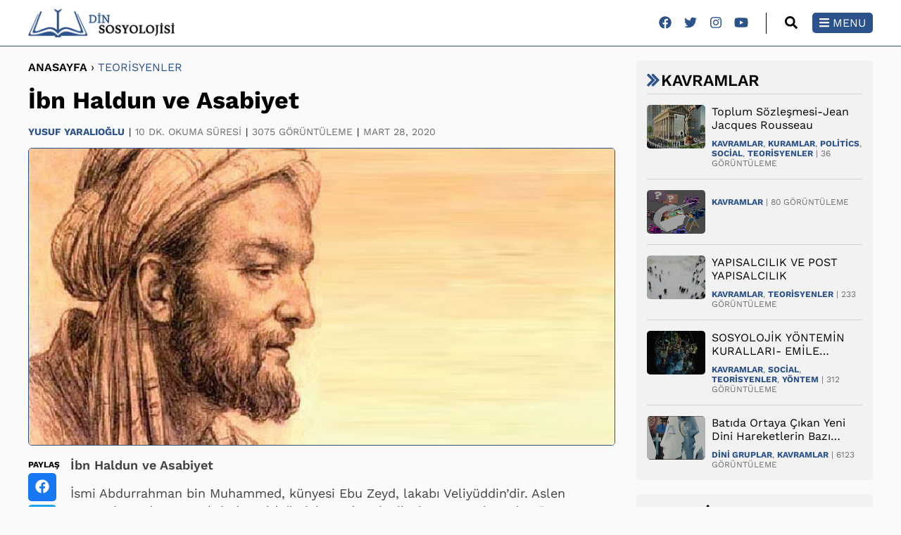

--- FILE ---
content_type: text/html
request_url: https://dinsosyolojisi.com.tr/ibn-haldun-ve-asabiyet/
body_size: 14297
content:
<!DOCTYPE html>
<html dir="ltr" lang="tr" prefix="og: https://ogp.me/ns#">
<head>
<meta charset="UTF-8">
<meta name="viewport" content="width=device-width, initial-scale=1">
<link rel="pingback" href="https://dinsosyolojisi.com.tr/xmlrpc.php">
<title>İbn Haldun ve Asabiyet | Din Sosyolojisi</title>
<!-- All in One SEO 4.6.3 - aioseo.com -->
<meta name="robots" content="max-image-preview:large" />
<link rel="canonical" href="https://dinsosyolojisi.com.tr/ibn-haldun-ve-asabiyet/" />
<meta name="generator" content="All in One SEO (AIOSEO) 4.6.3" />
<meta property="og:locale" content="tr_TR" />
<meta property="og:site_name" content="Din Sosyolojisi | Din Sosyolojisi Hakkında" />
<meta property="og:type" content="article" />
<meta property="og:title" content="İbn Haldun ve Asabiyet | Din Sosyolojisi" />
<meta property="og:url" content="https://dinsosyolojisi.com.tr/ibn-haldun-ve-asabiyet/" />
<meta property="og:image" content="https://dinsosyolojisi.com.tr/wp-content/uploads/2021/10/logo1.png" />
<meta property="og:image:secure_url" content="https://dinsosyolojisi.com.tr/wp-content/uploads/2021/10/logo1.png" />
<meta property="article:published_time" content="2020-03-28T21:51:59+00:00" />
<meta property="article:modified_time" content="2020-03-28T21:51:59+00:00" />
<meta name="twitter:card" content="summary" />
<meta name="twitter:title" content="İbn Haldun ve Asabiyet | Din Sosyolojisi" />
<meta name="twitter:image" content="https://dinsosyolojisi.com.tr/wp-content/uploads/2021/10/logo1.png" />
<script type="application/ld+json" class="aioseo-schema">
{"@context":"https:\/\/schema.org","@graph":[{"@type":"Article","@id":"https:\/\/dinsosyolojisi.com.tr\/ibn-haldun-ve-asabiyet\/#article","name":"\u0130bn Haldun ve Asabiyet | Din Sosyolojisi","headline":"\u0130bn Haldun ve Asabiyet","author":{"@id":"https:\/\/dinsosyolojisi.com.tr\/author\/yusufyaralioglu\/#author"},"publisher":{"@id":"https:\/\/dinsosyolojisi.com.tr\/#organization"},"image":{"@type":"ImageObject","url":"https:\/\/dinsosyolojisi.com.tr\/wp-content\/uploads\/2020\/03\/Sosyolojik-Tarihin-\u00d6nc\u00fclerinden-\u0130bni-Haldun.jpg","width":702,"height":355},"datePublished":"2020-03-28T21:51:59+00:00","dateModified":"2020-03-28T21:51:59+00:00","inLanguage":"tr-TR","mainEntityOfPage":{"@id":"https:\/\/dinsosyolojisi.com.tr\/ibn-haldun-ve-asabiyet\/#webpage"},"isPartOf":{"@id":"https:\/\/dinsosyolojisi.com.tr\/ibn-haldun-ve-asabiyet\/#webpage"},"articleSection":"Teorisyenler"},{"@type":"BreadcrumbList","@id":"https:\/\/dinsosyolojisi.com.tr\/ibn-haldun-ve-asabiyet\/#breadcrumblist","itemListElement":[{"@type":"ListItem","@id":"https:\/\/dinsosyolojisi.com.tr\/#listItem","position":1,"name":"Ev","item":"https:\/\/dinsosyolojisi.com.tr\/","nextItem":"https:\/\/dinsosyolojisi.com.tr\/ibn-haldun-ve-asabiyet\/#listItem"},{"@type":"ListItem","@id":"https:\/\/dinsosyolojisi.com.tr\/ibn-haldun-ve-asabiyet\/#listItem","position":2,"name":"\u0130bn Haldun ve Asabiyet","previousItem":"https:\/\/dinsosyolojisi.com.tr\/#listItem"}]},{"@type":"Organization","@id":"https:\/\/dinsosyolojisi.com.tr\/#organization","name":"Din Sosyolojisi","url":"https:\/\/dinsosyolojisi.com.tr\/","logo":{"@type":"ImageObject","url":"https:\/\/dinsosyolojisi.com.tr\/wp-content\/uploads\/2021\/10\/logo1.png","@id":"https:\/\/dinsosyolojisi.com.tr\/ibn-haldun-ve-asabiyet\/#organizationLogo","width":474,"height":92},"image":{"@id":"https:\/\/dinsosyolojisi.com.tr\/ibn-haldun-ve-asabiyet\/#organizationLogo"}},{"@type":"Person","@id":"https:\/\/dinsosyolojisi.com.tr\/author\/yusufyaralioglu\/#author","url":"https:\/\/dinsosyolojisi.com.tr\/author\/yusufyaralioglu\/","name":"Yusuf Yaral\u0131o\u011flu","image":{"@type":"ImageObject","@id":"https:\/\/dinsosyolojisi.com.tr\/ibn-haldun-ve-asabiyet\/#authorImage","url":"https:\/\/secure.gravatar.com\/avatar\/5e8c0e304ef0471d83691c9e13d1590c?s=96&d=mm&r=g","width":96,"height":96,"caption":"Yusuf Yaral\u0131o\u011flu"}},{"@type":"WebPage","@id":"https:\/\/dinsosyolojisi.com.tr\/ibn-haldun-ve-asabiyet\/#webpage","url":"https:\/\/dinsosyolojisi.com.tr\/ibn-haldun-ve-asabiyet\/","name":"\u0130bn Haldun ve Asabiyet | Din Sosyolojisi","inLanguage":"tr-TR","isPartOf":{"@id":"https:\/\/dinsosyolojisi.com.tr\/#website"},"breadcrumb":{"@id":"https:\/\/dinsosyolojisi.com.tr\/ibn-haldun-ve-asabiyet\/#breadcrumblist"},"author":{"@id":"https:\/\/dinsosyolojisi.com.tr\/author\/yusufyaralioglu\/#author"},"creator":{"@id":"https:\/\/dinsosyolojisi.com.tr\/author\/yusufyaralioglu\/#author"},"image":{"@type":"ImageObject","url":"https:\/\/dinsosyolojisi.com.tr\/wp-content\/uploads\/2020\/03\/Sosyolojik-Tarihin-\u00d6nc\u00fclerinden-\u0130bni-Haldun.jpg","@id":"https:\/\/dinsosyolojisi.com.tr\/ibn-haldun-ve-asabiyet\/#mainImage","width":702,"height":355},"primaryImageOfPage":{"@id":"https:\/\/dinsosyolojisi.com.tr\/ibn-haldun-ve-asabiyet\/#mainImage"},"datePublished":"2020-03-28T21:51:59+00:00","dateModified":"2020-03-28T21:51:59+00:00"},{"@type":"WebSite","@id":"https:\/\/dinsosyolojisi.com.tr\/#website","url":"https:\/\/dinsosyolojisi.com.tr\/","name":"Din Sosyolojisi","description":"Din Sosyolojisi Hakk\u0131nda","inLanguage":"tr-TR","publisher":{"@id":"https:\/\/dinsosyolojisi.com.tr\/#organization"}}]}
</script>
<!-- All in One SEO -->
<link rel="alternate" type="application/rss+xml" title="Din Sosyolojisi &raquo; İbn Haldun ve Asabiyet yorum beslemesi" href="https://dinsosyolojisi.com.tr/ibn-haldun-ve-asabiyet/feed/" />
<!-- <link rel='stylesheet' id='wp-block-library-css'  href='https://dinsosyolojisi.com.tr/wp-includes/css/dist/block-library/style.min.css?ver=5.3.18' type='text/css' media='all' /> -->
<!-- <link rel='stylesheet' id='awsm-ead-public-css'  href='https://dinsosyolojisi.com.tr/wp-content/plugins/embed-any-document/css/embed-public.min.css?ver=2.7.4' type='text/css' media='all' /> -->
<!-- <link rel='stylesheet' id='contact-form-7-css'  href='https://dinsosyolojisi.com.tr/wp-content/plugins/contact-form-7/includes/css/styles.css?ver=5.2' type='text/css' media='all' /> -->
<!-- <link rel='stylesheet' id='style-css'  href='https://dinsosyolojisi.com.tr/wp-content/themes/warta/style.css?ver=1.0.1' type='text/css' media='all' /> -->
<!-- <link rel='stylesheet' id='fontstyle-css'  href='https://dinsosyolojisi.com.tr/wp-content/themes/warta/assets/fonts/worksans.css?ver=1.0.0' type='text/css' media='all' /> -->
<!-- <link rel='stylesheet' id='fontawesome-css'  href='https://dinsosyolojisi.com.tr/wp-content/themes/warta/assets/fonts/fontawesome/fontawesome.css?ver=4.7.0' type='text/css' media='all' /> -->
<link rel="stylesheet" type="text/css" href="//dinsosyolojisi.com.tr/wp-content/cache/wpfc-minified/eqki5h0/ddot5.css" media="all"/>
<script src='//dinsosyolojisi.com.tr/wp-content/cache/wpfc-minified/fdye7tlx/ddot5.js' type="text/javascript"></script>
<!-- <script type='text/javascript' src='https://dinsosyolojisi.com.tr/wp-content/themes/warta/assets/scripts/js/jquery.min.js?ver=3.5.1'></script> -->
<!-- <script type='text/javascript' src='https://dinsosyolojisi.com.tr/wp-includes/js/jquery/jquery.js?ver=1.12.4-wp'></script> -->
<!-- <script type='text/javascript' src='https://dinsosyolojisi.com.tr/wp-includes/js/jquery/jquery-migrate.min.js?ver=1.4.1'></script> -->
<link rel='https://api.w.org/' href='https://dinsosyolojisi.com.tr/wp-json/' />
<link rel="EditURI" type="application/rsd+xml" title="RSD" href="https://dinsosyolojisi.com.tr/xmlrpc.php?rsd" />
<link rel="wlwmanifest" type="application/wlwmanifest+xml" href="https://dinsosyolojisi.com.tr/wp-includes/wlwmanifest.xml" /> 
<link rel='prev' title='Joachim Wach (1898-1955) Tipolojik Din Sosyolojisi' href='https://dinsosyolojisi.com.tr/joachim-wach-1898-1955-tipolojik-din-sosyolojisi/' />
<link rel='next' title='Gustav Mensching (1901-1978) Tarihsel Din Sosyolojisi' href='https://dinsosyolojisi.com.tr/gustav-mensching-1901-1978-tarihsel-din-sosyolojisi/' />
<meta name="generator" content="WordPress 5.3.18" />
<link rel='shortlink' href='https://dinsosyolojisi.com.tr/?p=6383' />
<link rel="alternate" type="application/json+oembed" href="https://dinsosyolojisi.com.tr/wp-json/oembed/1.0/embed?url=https%3A%2F%2Fdinsosyolojisi.com.tr%2Fibn-haldun-ve-asabiyet%2F" />
<link rel="alternate" type="text/xml+oembed" href="https://dinsosyolojisi.com.tr/wp-json/oembed/1.0/embed?url=https%3A%2F%2Fdinsosyolojisi.com.tr%2Fibn-haldun-ve-asabiyet%2F&#038;format=xml" />
<link rel="icon" href="https://dinsosyolojisi.com.tr/wp-content/uploads/2021/10/favicon1.png" sizes="32x32" />
<link rel="icon" href="https://dinsosyolojisi.com.tr/wp-content/uploads/2021/10/favicon1.png" sizes="192x192" />
<link rel="apple-touch-icon-precomposed" href="https://dinsosyolojisi.com.tr/wp-content/uploads/2021/10/favicon1.png" />
<meta name="msapplication-TileImage" content="https://dinsosyolojisi.com.tr/wp-content/uploads/2021/10/favicon1.png" />
</head>
<body class="post-template-default single single-post postid-6383 single-format-standard wp-custom-logo">
<div class="main_wrap">
<header class="ew_header type_static">
<div class="ew_top_header">
<div class="main_container">
<div class="head_items">
<div class="ew_brand">
<a href="https://dinsosyolojisi.com.tr" title="Din Sosyolojisi"><img width="100%" src="https://dinsosyolojisi.com.tr/wp-content/uploads/2021/10/logo1.png" alt="Din Sosyolojisi"></a>
</div>
<div class="ew_items">
<div class="items head_social">
<div class="warta_top_sosmed">
<a class="sosmed_items fb" href="https://www.facebook.com/andcenter/" target="_blank" title="Facebook"><i class="fab fa-facebook"></i></a>
<a class="sosmed_items tw" href="https://twitter.com/din_sosyolojisi" target="_blank" title="Twitter"><i class="fab fa-twitter"></i></a>
<a class="sosmed_items ig" href="https://www.instagram.com/andcenter1/" target="_blank" title="Instagram"><i class="fab fa-instagram"></i></a>
<a class="sosmed_items yt" href="https://www.youtube.com/channel/UCvYxuBWDhRZ26vWX4_FxGMA" target="_blank" title="Youtube"><i class="fab fa-youtube"></i></a>
</div>
</div>
<div class="items ew_search">
<div class="search_btn" id="search_btn"><i class="fas fa-search"></i></div>
</div>
<div class="items ew_menu">
<div class="menu_btn" id="menu_btn"><i class="fas fa-bars"></i></div>
</div>
</div>
</div>
</div>
</div>
<div class="ew_search_wrap">
<div class="main_container">
<form role="search" method="get" class="ew_search_form" action="https://dinsosyolojisi.com.tr/">
<input id="search-input" type="search" class="ew_search_input" placeholder="Bir şeyler arayın..." value="" name="s" title="Arama:" />
</form>
</div>
</div>
</header>
<div class="ew_top_menu_wrap head_type_static">
<div class="ew_screen_overlay"></div>
<div class="ew_top_menu">
<div class="menu_close" id="menu_close"><i class="fas fa-times"></i> KAPAT</div>
<ul id="menu-sidebar" class="ew_menu_items"><li id="menu-item-6345" class="menu-item menu-item-type-post_type menu-item-object-page menu-item-home menu-item-6345"><a class="ew_linkmenu"href="https://dinsosyolojisi.com.tr/">Anasayfa</a></li>
<li id="menu-item-6331" class="menu-item menu-item-type-custom menu-item-object-custom menu-item-has-children menu-item-6331"><a class="ew_linkmenu"href="#">Din Sosyolojisi</a>
<ul class="sub-menu ew_sub_menu">
<li id="menu-item-6346" class="menu-item menu-item-type-taxonomy menu-item-object-category menu-item-6346"><a class="ew_linkmenu"href="https://dinsosyolojisi.com.tr/kategori/giris/">Giriş</a></li>
<li id="menu-item-6332" class="menu-item menu-item-type-taxonomy menu-item-object-category menu-item-6332"><a class="ew_linkmenu"href="https://dinsosyolojisi.com.tr/kategori/kavramlar/">Kavramlar</a></li>
<li id="menu-item-6334" class="menu-item menu-item-type-taxonomy menu-item-object-category menu-item-6334"><a class="ew_linkmenu"href="https://dinsosyolojisi.com.tr/kategori/kuramlar/">Kuramlar</a></li>
<li id="menu-item-6317" class="menu-item menu-item-type-taxonomy menu-item-object-category current-post-ancestor current-menu-parent current-post-parent menu-item-6317"><a class="ew_linkmenu"href="https://dinsosyolojisi.com.tr/kategori/teorisyenler/">Teorisyenler</a></li>
<li id="menu-item-6335" class="menu-item menu-item-type-taxonomy menu-item-object-category menu-item-6335"><a class="ew_linkmenu"href="https://dinsosyolojisi.com.tr/kategori/yontem/">Yöntem</a></li>
</ul>
</li>
<li id="menu-item-6308" class="menu-item menu-item-type-custom menu-item-object-custom menu-item-has-children menu-item-6308"><a class="ew_linkmenu"href="#">Ana Başlıklar</a>
<ul class="sub-menu ew_sub_menu">
<li id="menu-item-6347" class="menu-item menu-item-type-taxonomy menu-item-object-category menu-item-6347"><a class="ew_linkmenu"href="https://dinsosyolojisi.com.tr/kategori/aile-ve-din/">Aile ve Din</a></li>
<li id="menu-item-6639" class="menu-item menu-item-type-taxonomy menu-item-object-category menu-item-6639"><a class="ew_linkmenu"href="https://dinsosyolojisi.com.tr/kategori/cevre-ve-din/">Çevre ve Din</a></li>
<li id="menu-item-6309" class="menu-item menu-item-type-taxonomy menu-item-object-category menu-item-6309"><a class="ew_linkmenu"href="https://dinsosyolojisi.com.tr/kategori/dini-gruplar/">Dini Gruplar</a></li>
<li id="menu-item-6310" class="menu-item menu-item-type-taxonomy menu-item-object-category menu-item-6310"><a class="ew_linkmenu"href="https://dinsosyolojisi.com.tr/kategori/goc-ve-din/">Göç ve Din</a></li>
<li id="menu-item-6348" class="menu-item menu-item-type-taxonomy menu-item-object-category menu-item-6348"><a class="ew_linkmenu"href="https://dinsosyolojisi.com.tr/kategori/kentlesme-ve-din/">Kentleşme ve Din</a></li>
<li id="menu-item-6349" class="menu-item menu-item-type-taxonomy menu-item-object-category menu-item-6349"><a class="ew_linkmenu"href="https://dinsosyolojisi.com.tr/kategori/kultur-ve-din/">Kültür ve Din</a></li>
<li id="menu-item-6311" class="menu-item menu-item-type-taxonomy menu-item-object-category menu-item-6311"><a class="ew_linkmenu"href="https://dinsosyolojisi.com.tr/kategori/kuresellesme-ve-din/">Küreselleşme ve Din</a></li>
<li id="menu-item-6350" class="menu-item menu-item-type-taxonomy menu-item-object-category menu-item-6350"><a class="ew_linkmenu"href="https://dinsosyolojisi.com.tr/kategori/medya-ve-din/">Medya ve Din</a></li>
<li id="menu-item-6351" class="menu-item menu-item-type-taxonomy menu-item-object-category menu-item-6351"><a class="ew_linkmenu"href="https://dinsosyolojisi.com.tr/kategori/modernlesme-ve-din/">Modernleşme ve Din</a></li>
<li id="menu-item-6312" class="menu-item menu-item-type-taxonomy menu-item-object-category menu-item-6312"><a class="ew_linkmenu"href="https://dinsosyolojisi.com.tr/kategori/sekulerlesme/">Sekülerleşme</a></li>
<li id="menu-item-6313" class="menu-item menu-item-type-taxonomy menu-item-object-category menu-item-6313"><a class="ew_linkmenu"href="https://dinsosyolojisi.com.tr/kategori/siyaset-ve-din/">Siyaset ve Din</a></li>
<li id="menu-item-6352" class="menu-item menu-item-type-taxonomy menu-item-object-category menu-item-6352"><a class="ew_linkmenu"href="https://dinsosyolojisi.com.tr/kategori/sosyolojik-dusunce-ve-din/">Sosyolojik Düşünce ve Din</a></li>
<li id="menu-item-6641" class="menu-item menu-item-type-taxonomy menu-item-object-category menu-item-6641"><a class="ew_linkmenu"href="https://dinsosyolojisi.com.tr/kategori/teror-ve-din/">Terör ve Din</a></li>
<li id="menu-item-6353" class="menu-item menu-item-type-taxonomy menu-item-object-category menu-item-6353"><a class="ew_linkmenu"href="https://dinsosyolojisi.com.tr/kategori/toplumsal-cinsiyet-ve-din/">Toplumsal Cinsiyet ve Din</a></li>
<li id="menu-item-6354" class="menu-item menu-item-type-taxonomy menu-item-object-category menu-item-6354"><a class="ew_linkmenu"href="https://dinsosyolojisi.com.tr/kategori/toplumsal-degisme-ve-din/">Toplumsal Değişme ve Din</a></li>
</ul>
</li>
<li id="menu-item-6315" class="menu-item menu-item-type-custom menu-item-object-custom menu-item-has-children menu-item-6315"><a class="ew_linkmenu"href="#">Akademik Veri</a>
<ul class="sub-menu ew_sub_menu">
<li id="menu-item-6336" class="menu-item menu-item-type-taxonomy menu-item-object-category menu-item-6336"><a class="ew_linkmenu"href="https://dinsosyolojisi.com.tr/kategori/kitaplar/">Kitaplar</a></li>
<li id="menu-item-6337" class="menu-item menu-item-type-taxonomy menu-item-object-category menu-item-6337"><a class="ew_linkmenu"href="https://dinsosyolojisi.com.tr/kategori/makaleler/">Makaleler</a></li>
<li id="menu-item-6338" class="menu-item menu-item-type-taxonomy menu-item-object-category menu-item-6338"><a class="ew_linkmenu"href="https://dinsosyolojisi.com.tr/kategori/tezler/">Tezler</a></li>
</ul>
</li>
<li id="menu-item-6750" class="menu-item menu-item-type-custom menu-item-object-custom menu-item-has-children menu-item-6750"><a class="ew_linkmenu"href="#">Faydalı Linkler</a>
<ul class="sub-menu ew_sub_menu">
<li id="menu-item-6751" class="menu-item menu-item-type-custom menu-item-object-custom menu-item-has-children menu-item-6751"><a class="ew_linkmenu"href="#">Akademik Veri Siteleri</a>
<ul class="sub-menu ew_sub_child_menu">
<li id="menu-item-6754" class="menu-item menu-item-type-custom menu-item-object-custom menu-item-6754"><a class="ew_linkmenu"href="https://dergipark.org.tr/tr/">DergiPark</a></li>
<li id="menu-item-6755" class="menu-item menu-item-type-custom menu-item-object-custom menu-item-6755"><a class="ew_linkmenu"href="https://tez.yok.gov.tr/UlusalTezMerkezi/">Ulusal Tez Merkezi</a></li>
<li id="menu-item-7053" class="menu-item menu-item-type-custom menu-item-object-custom menu-item-7053"><a class="ew_linkmenu"href="http://www.isam.org.tr/">İslam Araştırmaları Merkezi</a></li>
<li id="menu-item-7059" class="menu-item menu-item-type-custom menu-item-object-custom menu-item-7059"><a class="ew_linkmenu"href="https://sociologydictionary.org/">Online Sosyoloji Sözlüğü</a></li>
<li id="menu-item-7063" class="menu-item menu-item-type-custom menu-item-object-custom menu-item-7063"><a class="ew_linkmenu"href="https://www.sociologyofreligion.net/">Dini Kaynaklar Sosyolojisi</a></li>
<li id="menu-item-7064" class="menu-item menu-item-type-custom menu-item-object-custom menu-item-7064"><a class="ew_linkmenu"href="https://www.phenomenologyonline.com/">Fenomenoloji Online</a></li>
<li id="menu-item-7067" class="menu-item menu-item-type-custom menu-item-object-custom menu-item-7067"><a class="ew_linkmenu"href="https://www.timemaps.com/">Dünya Tarihi</a></li>
<li id="menu-item-7071" class="menu-item menu-item-type-custom menu-item-object-custom menu-item-7071"><a class="ew_linkmenu"href="https://www.marxists.org">Marksist Arşiv</a></li>
<li id="menu-item-7076" class="menu-item menu-item-type-custom menu-item-object-custom menu-item-7076"><a class="ew_linkmenu"href="https://feminist.com/">Feminist.com</a></li>
<li id="menu-item-7077" class="menu-item menu-item-type-custom menu-item-object-custom menu-item-7077"><a class="ew_linkmenu"href="https://eldis.org/search?theme=C470">Toplumsal Cinsiyet Araştırmaları</a></li>
<li id="menu-item-7081" class="menu-item menu-item-type-custom menu-item-object-custom menu-item-7081"><a class="ew_linkmenu"href="http://www.brin.ac.uk/">Sayılarla Britanyada Din</a></li>
</ul>
</li>
<li id="menu-item-6752" class="menu-item menu-item-type-custom menu-item-object-custom menu-item-has-children menu-item-6752"><a class="ew_linkmenu"href="#">Düşünce Kuruluşları</a>
<ul class="sub-menu ew_sub_child_menu">
<li id="menu-item-7056" class="menu-item menu-item-type-custom menu-item-object-custom menu-item-7056"><a class="ew_linkmenu"href="http://www.sosyolojidernegi.org.tr/">Sosyoloji Derneği</a></li>
<li id="menu-item-7065" class="menu-item menu-item-type-custom menu-item-object-custom menu-item-7065"><a class="ew_linkmenu"href="http://www.ifs.uni-frankfurt.de/forschung/">Toplumsal Araştırmalar Enstitüsü</a></li>
<li id="menu-item-7060" class="menu-item menu-item-type-custom menu-item-object-custom menu-item-7060"><a class="ew_linkmenu"href="https://www.isa-sociology.org/">Uluslararası Sosyoloji Derneği</a></li>
<li id="menu-item-7061" class="menu-item menu-item-type-custom menu-item-object-custom menu-item-7061"><a class="ew_linkmenu"href="https://www.europeansociology.org/">Avrupa Sosyoloji Derneği</a></li>
<li id="menu-item-7066" class="menu-item menu-item-type-custom menu-item-object-custom menu-item-7066"><a class="ew_linkmenu"href="https://www.globalpolicy.org">Küreselleşme Araştırmacıları Merkezi</a></li>
<li id="menu-item-7072" class="menu-item menu-item-type-custom menu-item-object-custom menu-item-7072"><a class="ew_linkmenu"href="https://www.bristol.ac.uk/poverty">Briston Üniversitesi Uluslarası Yoksulluk Araştırma Merkezi</a></li>
<li id="menu-item-7073" class="menu-item menu-item-type-custom menu-item-object-custom menu-item-7073"><a class="ew_linkmenu"href="https://ccrec.ucsc.edu/">Küresel Eşitsizlik Araştırma Merkezi</a></li>
<li id="menu-item-7074" class="menu-item menu-item-type-custom menu-item-object-custom menu-item-7074"><a class="ew_linkmenu"href="https://gcap.global/">Yoksulluğa Karşı Eylem İçin Küresel Çağrı</a></li>
<li id="menu-item-7075" class="menu-item menu-item-type-custom menu-item-object-custom menu-item-7075"><a class="ew_linkmenu"href="https://kadinarastirmalari.istanbul.edu.tr/">Kadın Çalışmaları Uygulama ve Araştırma Merkezi</a></li>
<li id="menu-item-7084" class="menu-item menu-item-type-custom menu-item-object-custom menu-item-7084"><a class="ew_linkmenu"href="http://asapoliticalsoc.org/">Politika Sosyolojisi &#8211; Amerika Sosyoloji Birliği</a></li>
<li id="menu-item-7086" class="menu-item menu-item-type-custom menu-item-object-custom menu-item-7086"><a class="ew_linkmenu"href="https://artsonline.monash.edu.au/gtrec">Küresel Terörizm Araştırma Merkezi</a></li>
<li id="menu-item-7087" class="menu-item menu-item-type-custom menu-item-object-custom menu-item-7087"><a class="ew_linkmenu"href="https://phdn.org/archives/www.ess.uwe.ac.uk/genocide">Soykırım Belgeleme Web Merkezi</a></li>
</ul>
</li>
<li id="menu-item-6753" class="menu-item menu-item-type-custom menu-item-object-custom menu-item-has-children menu-item-6753"><a class="ew_linkmenu"href="#">Alan Dergileri</a>
<ul class="sub-menu ew_sub_child_menu">
<li id="menu-item-6756" class="menu-item menu-item-type-custom menu-item-object-custom menu-item-6756"><a class="ew_linkmenu"href="https://dergipark.org.tr/tr/pub/jad">Journal of Analytic Divinity</a></li>
<li id="menu-item-7062" class="menu-item menu-item-type-custom menu-item-object-custom menu-item-7062"><a class="ew_linkmenu"href="https://academic.oup.com/socrel">Sociology of Religion</a></li>
<li id="menu-item-7083" class="menu-item menu-item-type-custom menu-item-object-custom menu-item-7083"><a class="ew_linkmenu"href="https://academic.oup.com/bjc">Britanya Kriminoloji Dergisi</a></li>
<li id="menu-item-7085" class="menu-item menu-item-type-custom menu-item-object-custom menu-item-7085"><a class="ew_linkmenu"href="https://www.worldpoliticsreview.com/">Dünya Politika Dergisi</a></li>
</ul>
</li>
<li id="menu-item-7054" class="menu-item menu-item-type-custom menu-item-object-custom menu-item-has-children menu-item-7054"><a class="ew_linkmenu"href="#">Kurumsal Siteler</a>
<ul class="sub-menu ew_sub_child_menu">
<li id="menu-item-7055" class="menu-item menu-item-type-custom menu-item-object-custom menu-item-7055"><a class="ew_linkmenu"href="http://www.diyanet.gov.tr/">Diyanet İşleri Başkanlığı</a></li>
<li id="menu-item-7057" class="menu-item menu-item-type-custom menu-item-object-custom menu-item-7057"><a class="ew_linkmenu"href="https://tdv.org/tr-TR/">Türkiye Diyanet Vakfı</a></li>
<li id="menu-item-7058" class="menu-item menu-item-type-custom menu-item-object-custom menu-item-7058"><a class="ew_linkmenu"href="https://www.tubitak.gov.tr/">TÜBİTAK</a></li>
<li id="menu-item-7068" class="menu-item menu-item-type-custom menu-item-object-custom menu-item-7068"><a class="ew_linkmenu"href="https://www.eea.europa.eu/trhttp://Avrupa%20Çevre%20Ajansı">Avrupa Çevre Ajansı</a></li>
<li id="menu-item-7069" class="menu-item menu-item-type-custom menu-item-object-custom menu-item-7069"><a class="ew_linkmenu"href="https://www.who.int/">Dünya Sağlık Örgütü</a></li>
<li id="menu-item-7070" class="menu-item menu-item-type-custom menu-item-object-custom menu-item-7070"><a class="ew_linkmenu"href="https://www.unicef.org/turkey">UNICEF Türkiye</a></li>
<li id="menu-item-7079" class="menu-item menu-item-type-custom menu-item-object-custom menu-item-7079"><a class="ew_linkmenu"href="https://www.unhcr.org/">Birleşmiş Milletler Sığınmacılar Ajansı</a></li>
<li id="menu-item-7082" class="menu-item menu-item-type-custom menu-item-object-custom menu-item-7082"><a class="ew_linkmenu"href="http://www.unodc.org/">Birleşmiş Milletler Uyuşturucu ve Suç Ofisi</a></li>
<li id="menu-item-7080" class="menu-item menu-item-type-custom menu-item-object-custom menu-item-7080"><a class="ew_linkmenu"href="https://migrationobservatory.ox.ac.uk/">Göç Gözlemevi &#8211; Oxford Uni.</a></li>
<li id="menu-item-7078" class="menu-item menu-item-type-custom menu-item-object-custom menu-item-7078"><a class="ew_linkmenu"href="https://ilga.org/">ILGA</a></li>
</ul>
</li>
</ul>
</li>
<li id="menu-item-6785" class="menu-item menu-item-type-post_type menu-item-object-page menu-item-has-children menu-item-6785"><a class="ew_linkmenu"href="https://dinsosyolojisi.com.tr/din-sosyologlari/">Din Sosyologları</a>
<ul class="sub-menu ew_sub_menu">
<li id="menu-item-6933" class="menu-item menu-item-type-post_type menu-item-object-page menu-item-6933"><a class="ew_linkmenu"href="https://dinsosyolojisi.com.tr/din-sosyologlarinin-calismalari/">Din Sosyologlarının Çalışmaları</a></li>
</ul>
</li>
<li id="menu-item-6328" class="menu-item menu-item-type-taxonomy menu-item-object-category menu-item-6328"><a class="ew_linkmenu"href="https://dinsosyolojisi.com.tr/kategori/videolar/">Videolar</a></li>
<li id="menu-item-6327" class="menu-item menu-item-type-taxonomy menu-item-object-category menu-item-6327"><a class="ew_linkmenu"href="https://dinsosyolojisi.com.tr/kategori/duyurular/">Duyurular</a></li>
</ul>      <div class="ew_menu_sosmed">
<div class="warta_top_sosmed">
<a class="sosmed_items fb" href="https://www.facebook.com/andcenter/" target="_blank" title="Facebook"><i class="fab fa-facebook"></i></a>
<a class="sosmed_items tw" href="https://twitter.com/din_sosyolojisi" target="_blank" title="Twitter"><i class="fab fa-twitter"></i></a>
<a class="sosmed_items ig" href="https://www.instagram.com/andcenter1/" target="_blank" title="Instagram"><i class="fab fa-instagram"></i></a>
<a class="sosmed_items yt" href="https://www.youtube.com/channel/UCvYxuBWDhRZ26vWX4_FxGMA" target="_blank" title="Youtube"><i class="fab fa-youtube"></i></a>
</div>
</div>
</div>
</div>
<div class="ew_main_content head_type_static">
<div class="main_container">
</div>
<div class="main_container">
<div class="ew_main_layout">
<div class="ew_layout ewl_left">
<div class="ew_breadcrumb" typeof="BreadcrumbList" vocab="http://schema.org/">
<a href="https://dinsosyolojisi.com.tr" rel="nofollow" title="Din Sosyolojisi">ANASAYFA</a> › <a href="https://dinsosyolojisi.com.tr/kategori/teorisyenler/" rel="category tag">Teorisyenler</a></div>
<div data-title="İbn Haldun ve Asabiyet" data-url="https://dinsosyolojisi.com.tr/ibn-haldun-ve-asabiyet/" data-id="6383">
<article class="ew_post post-6383" data-id="6383" itemscope itemtype="https://schema.org/Article">
<header class="post_header">
<h1 itemprop="headline">İbn Haldun ve Asabiyet</h1>
<div class="post_items">
<div class="post_meta">
<span><a href="https://dinsosyolojisi.com.tr/author/yusufyaralioglu/" title="Yusuf Yaralıoğlu">Yusuf Yaralıoğlu</a></span>
<label>|</label>
<span>10 DK. OKUMA SÜRESİ</span>
<label>|</label>
<span>3075 görüntüleme</span>
<label>|</label>
<span>Mart 28, 2020</span>
</div>
<div class="featured_image">
<img width="702" height="355" src="https://dinsosyolojisi.com.tr/wp-content/uploads/2020/03/Sosyolojik-Tarihin-Öncülerinden-İbni-Haldun.jpg" class="attachment-single_thumb size-single_thumb wp-post-image" alt="İbn Haldun ve Asabiyet" /></div>
</div>
</header>
<div class="post_share head_type_static ps_static">
<span>PAYLAŞ</span>
<a class="share_btn fb" href="https://www.facebook.com/sharer/sharer.php?u=https://dinsosyolojisi.com.tr/ibn-haldun-ve-asabiyet/" target="_blank" rel="nofollow" title="Share via Facebook"><i class="fab fa-facebook"></i></a>
<a class="share_btn tw" href="https://twitter.com/share?url=https://dinsosyolojisi.com.tr/ibn-haldun-ve-asabiyet/&amp;text=İbn Haldun ve Asabiyet" target="_blank" rel="nofollow" title="Share via Twitter"><i class="fab fa-twitter"></i></a>
<a class="share_btn tg" href="https://t.me/share/url?url=https://dinsosyolojisi.com.tr/ibn-haldun-ve-asabiyet/&amp;text=İbn Haldun ve Asabiyet" target="_blank" rel="nofollow" title="Share via Telegram"><i class="fab fa-telegram-plane"></i></a>
<a class="share_btn wa" href="https://wa.me/?text=İbn Haldun ve Asabiyet?%20https://dinsosyolojisi.com.tr/ibn-haldun-ve-asabiyet/" target="_blank" rel="nofollow" title="Share via Whatsapp"><i class="fab fa-whatsapp"></i></a>
<a class="share_btn ly" href="https://www.linkedin.com/shareArticle?mini=true&amp;url=https://dinsosyolojisi.com.tr/ibn-haldun-ve-asabiyet/&amp;title=İbn Haldun ve Asabiyet&amp;source=" target="_blank" rel="nofollow" title="Share via Linkedin"><i class="fab fa-linkedin-in"></i></a>
</div>
<div class="post_content" itemprop="text">
<p><strong>İbn Haldun ve Asabiyet</strong></p>
<p>İsmi Abdurrahman bin Muhammed, künyesi Ebu Zeyd, lakabı Veliyüddin’dir. Aslen Yemen’in Hadramut şehrinden olduğu için Hadrami, ailesi Tunus’a gitmeden önce Endülüs’te İşbiliyye şehrinde oturdukları için İşbili isimleriyle de anılmıştır. 1332 (H. 732) senesinde Tunus’ta varlıklı bir ailenin çocuğu olarak dünyaya gelmiştir. İbn-i Haldun, çocukluğundan olgunluk yaşına gelinceye kadar, babası Muhammed Vabili’nin gözetimi altında yetişmiştir.</p>
<p>İbn Haldun’un yetiştiği siyasi ve içtimai ortam onun ilmi kişiliğinin oluşması bakımından büyük önem taşır. İbn Haldun’un gençliğini idrak ettiği yıllar esasında İslam dünyasında bir medeniyet krizinin baş gösterdiği dönemdir.  Onun zamanında Tunus’ta Hafsiler, Fas’ta Meriniler, Tilimsan’da Abdülvadiler, Endülüs’te Nasriler, Mısır’da Memlükler hüküm sürmekteydi. Kuzey Afrika ve Endülüs’teki devletler sürekli birbirleriyle mücadele ediyorlardı. Merkezi ve güçlü bir devlet yapısı yoktu. İbn Haldun on altı yaşında iken Merini hükümdarı Sultan Ebu’l Hasan Tunus’u işgal etti. Endülüs’ten Fas’a göç etmek zorunda olan âlimlerin bir kısmını da beraberinde Tunus’a getirdi. Bu âlimlerden faydalanan İbn Haldun, Abdülmüheymin’den hadis ve siyer, Zevavi’den kıraat, Satti’den fıkıh, Abili’den fıkıh usulü, kelam, mantık, felsefe ve matematik dersleri aldı. Fahreddin er Razi’nin kelam ilmindeki usulunu öğrendi.</p>
<p>İbn Haldun, 749’daki veba salgınında anne ve babasıyla hocalarının bir kısmını kaybetti. Daha sonra Hafsiler Tunus’ta iktidarı tekrar ele geçirdiler. İbn Haldun sultanın “alamet kâtipliği” görevine getirildi. Daha sonra İbn Haldun Ebu İnan’ın daveti üzerine 755’te Meriniler’in başşehri Fas’a gitti. Kendisine yakın ilgi gösteren sultan onu ilim meclisini oluşturan âlimler arasına aldı. Bir yıl sonra da kâtiplik ve mühürdarlık görevine getirildi. İbn Haldun bu sırada Fas’taki kütüphanelerde çalışmalar yaptı. Endülüs’ten buraya göç eden âlimlerden de faydalanarak bilgisini genişletti. Daha sonra birtakım sıkıntıların neticesinde İbn Haldun, Fas’tan ayrılarak Gırnata’ya gitti. İbn Haldun burada büyük iltifatlar gördü. Sultan onu, Kastilya Kralı Zalim Pedro ile görüşmelerde bulunmak ve siyasi ilişkileri düzeltmek için İşbili’ye gönderdi. İbn Haldun Gırnata’da bir süre refah içinde yaşadıysa da çok geçmeden Vezir İbnü’l Hatib’le arası açıldı. Bu durum sultanın da ondan uzaklaşmasına neden oldu. 766’da Bicaye’ye giden İbn Haldun, Bicaye emirinden haciblik teklifi aldı ve devleti yönetenlerden birisi oldu. Öte yandan hatiplik ve ders verme işini de sürdürdü. İlerleyen süreçte Emir Ebu Abdullah ile  Kostantine Emiri Ebu’l Abbas arasında savaş meydana geldi ve Ebu’l Abbas Bicace’yi ele geçirdi. Bir süre İbn Haldun bu devlette de görev yaptıysa da çıkan anlaşmazlıklar neticesinde şehri terk etmek zorunda kaldı. İbn Haldun bir süre bazı arap kabileleri arasında dolaştıktan sonra Biskre’ye geldi ve buraya yerleşti. Altı yıl kaldığı Biskre’de göçebe kabileleri yakından tanıdı ve burada çeşitli notlar tuttu. Kabilelerin siyasi desteğini sağlama konusunda usta olduğundan bu dönemde emirler ve sultanlar onun bu yeteneğinden faydalanmaya çalıştılar. İlerleyen süreçte Beni Tucin bölgesindeki İbn Selame Kalesi’ne yerleşen İbn Haldun burada dört yıl sakin bir hayat yaşadı. “el-‘İber” adlı tarihini yazmaya başladı. el-‘İber’in birinci kitabını oluşturan ünlü mukaddismesini 779’da tamamladı. Daha sonra el-‘İber’in Arap, Berber ve Zenata kısmını yazılmaya koyuldu. Kitabı için kaynak eserlere ihtiyacı olduğundan Sultan Ebu’l Abbas’tan izin alarak 780’de Tunus’a gitti. Sultanın himayesinde ilmi çalışmalarına devam ederken aynı zamanda dersler de verdi. Kaldığı yerde de baş müftü İbn Arafe’nin şiddetli muhalefetiyle karşılaşmış ve Tunus’tan da ayrılarak Kahire’ye gitmiştir. Burada iyi karşılanan İbn Haldun çevresinde pek çok öğrenci topladı. Ezher Camii’inde verdiği dersler büyük ilgi gördü.</p>
<p>Timur’un Suriye’ye saldırıp Halep’i zaptettiği haberi Kahire’ye ulaşınca Sultan Ferec ordusuyla Dımaşk’a geldi; İbn  Haldun’da onun yanında bulunuyordu. Sultan Kahire’de bir ayaklanma teşebbüsü olduğu haberini alınca Mısır’a döndü. Bu esnada İbn Haldun Timur’la görüşmek üzere ordugâha gitmiştir. Timur’a Kuzey Afrika ve asabiyet teorisi konusunda bilgi vermiştir.</p>
<p>İbn Haldun Mısır’da iken el-‘İber üzerindeki çalışmalarına devam etmiştir. Doğu’daki kavimlerin ve hanedanların tarihlerini de ekleyerek eseri genel bir tarih haline getirmiştir.  Mukaddime diye bilinen birinci kitabına birtakım ilavelerde bulundu ve düzeltmeler yaptı. Bu eserini Fas’ta Camiu’l- Karaviyyin kütüphanesine vakfedilmek üzere Sultan Ebu Faris Abdülaziz b. Hasan’a göndermiştir. Kahire’de kadılık görevini yürütürken 26 Ramazan 808’de (1406) vefat etmiştir.</p>
<p>İbn Haldun’un yaşantısına ve ürettiği bilgiye bakıldığı zaman bir uyumun olduğunu görmekteyiz. İbn Haldun’un en önemli eseri Mukaddime olarak kabul edilmektedir. Yukarda da değindiğimiz gibi Mukaddime İbn Haldun’un Kitabu’l-İber adlı tarihinin giriş mukaddimesidir ve birinci kitabıdır. İbn Haldun, Mukaddime’nin başında, gelenekçi hikâyeci tarih anlayışından ayrıldığını ve “ilm-i umran” adını verdiği yeni bir bilimin temellerini attığını belirtmektedir. Burada İbn Haldun olaylardan ziyade olguların üzerinde duruyor ve olguları tartışıyor. Böylece “tarih felsefesi” alanını da başlatmış olduğunu görmekteyiz.  İbn Haldun, bu yeni bilimin konusunun “insan medeniyeti (el umranu’l beşeri)” ve “insan toplumu (el-ictimau’l insani)” olduğunu söylemektedir. Böylece kendisinin bulduğu bu yeni bilim dalının konusunu, insan toplumunun incelenmesi olarak açıklayan İbn Haldun, A. Comte’dan asırlarca önce sosyolojinin kurucusu olmaya hak kazanmıştır.</p>
<p>İbn Haldun, iki tür toplumsal yaşama biçimi ayırt etmektedir.                                                             1-) Bedevi (göçebe) hayatı                                                                                                                     2-) Hadari (yerleşik) hayat.</p>
<p>Esasında biz bu iki tür toplumsal ayrımı; Karl Marx’daki Proletarya-Burjuvazi, Durkheim’deki Mekanik Dayanışmalı Toplumlar-Organik Dayanışmalı Toplumlar, Ferdinand Tönnies’in Cemaat-Cemiyet ilişkisi şeklinde de okuyabiliriz.</p>
<p>İbn Haldun, hadari halklarla bunların yerine geçmek isteyen bedeviler arasında mücadelede rol oynayan temel faktöre “asabiyet” adını vermektedir. İbn Haldun “asabiyeti” toplumların bedevilikten hadariliğe geçerken ve devletlerin tavırlarını sürdürürken yaşadıkları değişim ve dönüşümle ilgili önemli bir kavram olarak kullanmaktadır. İbn Haldun bu asabiyeti iki kısma ayırmıştır. Birincisi “neseb asabiyeti”, ikincisi “sebep asabiyeti’dir.”</p>
<p>Neseb asabiyeti, ırk ve kan olarak ortak olan bireyler, bir araya gelirler ve ortak hedefler doğrultusunda hareket ederler. Sebep asabiyeti ise aynı davaya inanmış bireylerin bir araya gelerek ortak hedeflerde birleşmeleridir. Buradaki bireyler farklı millet ve kültürlerden oluşur. Bunlar da aynı davaya inandıkları için bir güç haline gelebilirler. Bedevi topluluklar, güç ve egemenlik konusunda devletin imkânlarına ulaşamamış, toplumun geri planında kalan kısmıdır. Bu toplumu bir araya getiren asabiyettir. Bu bedeviler asabiyet bağlamında bir araya gelirler ve merkeze yürürler. Merkezle olan mücadelenin sonunda örgütlü bedevi yapı zafer kazanır. Neden bedeviler galip gelmiştir?  Çünkü bedevilerin kaybedecekleri bir şeyleri yok. Dolayısıyla bu uğurda her şeylerini ortaya koyarak mücadele ederler ve başarıya ulaşırlar. Bedeviler iktidarı ellerine alınca beş aşama yaşarlar. Bu beş aşama şu şekildedir: Zafer, Otorite (Mutlakiyet), Refah, Barış, İsraf. Bu teoriye göre bu beş aşamadan sonra bir başka bedevi grup gelmekte ve başa geçmektedir. İbn Haldun bu beş aşamayı 120 yıl olarak belirlemiştir. Bu süreyi Maide Suresi’nin 26. ayetinden hareketle söylediğini belirtir. “Allah, şöyle dedi:  ‘O hâlde, orası onlara kırk yıl haram kılınmıştır. Bu süre içinde yeryüzünde şaşkın şaşkın dönüp dolaşacaklar. Artık böyle yoldan çıkmış kavme üzülme’.”</p>
<p>İbn Haldun bu 40 yılın üzerinde duruyor ve şu sonuca varıyor. Bu sürgün edilen Yahudiler köle olarak hayatlarını sürdürüyorlardı. Bu insanların ruhları köleleşmiş Allah’ın emir ve yasaklarını yerine getirebilecek durumda değiller çünkü anlamıyorlar. Allah bunları sürgün etti ki bir nesil değişsin. Ruhları köleleşmiş insanların çocukları daha özgür bir ortamda yetiştikleri için onların ruhları köleleşmez ve dolayısıyla Allah’tan gelen emir ve yasakları daha iyi anlayıp yerine getirebilirler. Buradan hareketle İbn Haldun teorisine şöyle devam etmektedir. Köleleşmiş ruhlara sahip insanlar bir şekilde devleti ele geçirmişlerdir. Ama esas devlet kontrolünü bunlar yapamazlar. Çünkü bunlar da zamanında Yahudiler gibi çok ezildiler. İkinci nesil biraz daha hür bir ortamda yetiştikleri için devleti belli bir aşamaya kadar taşırlar. Artık üçüncü nesil hadaridir. Bunlar zamanında da devlet yıkılır. Üç nesil kırkar yıldan 120 yıl yapmaktadır. Peki bir devletin ömrü hep 120 yıl mı olacaktır? Bu konuda İbn Haldun, yeni bedeviler merkeze gelip, merkezi yıkmak yerine inşa etmek isterlerse bu devletin ömrü daha da uzar şeklinde söylemektedir. Bu nazariyeye bakıldığında İbn Haldun’un “organizmacı” toplum anlayışına sahip olduğunu görmekteyiz. Bu anlayışa göre uygarlıklar veya kültürler de tıpkı insanlar gibi doğma, büyüme, gelişme ve çökme aşamalarından geçmektedir. Bu nazariyeden de görmekteyiz ki İbn Haldun’un devletin varlığını din ile kaim görmüyor. Devletin varlığının adalet esaslı bir yönetim biçiminde olması gerektiğine vurgu yapıyor. İbn Haldun’da laik bir devlet yapısını görüyoruz.</p>
<p>İbn Haldun Mukaddimesinde coğrafya ve iklimin; dine, sanata, mimariye ve bireyin fıtratına etki ettiğini söylemektedir. Aynı zamanda beslenmenin de insan fıtratı üzerindeki etkisine değinir. Bu görüşlerin gerçekten son derece doğru olduğunu bugünde teyit etmekteyiz. Nitekim dağlık bir arazide doğup büyüyen insanların çevik, hareketli ve cesur; ovada veya engebesiz çöl ikliminde yetişenlerin ise çoğu kere atıl veya az hareketli oldukları herkes tarafından müşahede edilebilir bir gerçektir. Diğer taraftan gökyüzünün genellikle açık ve berrak olduğu bir iklimde insanların diğergam, hayal ve hisse meyilli, hikmete talip, şair meşrep olmalarına karşın, gökyüzü kapalı ve kasvetli iklimlerde yetişenlerin geneliyle egoist, akılcı, ümitsiz bir ruh haline sahip olduklarını görmekteyiz. Doğu ve Batı âleminde yaşayan insanların umumi temayülleri arasında yüzeysel bir mukayese bu gerçeği kavramak için yeterlidir. Buna ilaveten gıdaların insan karakteri, dolayısıyla irade ve tercihleri üzerindeki etkisi de bugün ispatlanmıştır.</p>
<p><strong>Kaynak: </strong></p>
<p>Özcan Güngör; Basılmamış Ders Notları</p>
<p>TDV İslam Ansiklopedisi</p>
</div>
<footer class="post_footer">
<nav id="nav-single" class="ew_nextprev_post">
<a class="ew_prev_post" href="https://dinsosyolojisi.com.tr/joachim-wach-1898-1955-tipolojik-din-sosyolojisi/" title="Prev Post">
<span>Önceki Yazı</span>
<h4>Joachim Wach (1898-1955) Tipolojik Din Sosyolojisi</h4>
</a>
<a class="ew_next_post" href="https://dinsosyolojisi.com.tr/gustav-mensching-1901-1978-tarihsel-din-sosyolojisi/" title="Next Post">
<span>Sonraki Yazı</span>
<h4>Gustav Mensching (1901-1978) Tarihsel Din Sosyolojisi</h4>
</a>
</nav>
<div class="ew_author_box">
<div class="ewab_avatar">
<img alt='' src='https://secure.gravatar.com/avatar/5e8c0e304ef0471d83691c9e13d1590c?s=80&#038;d=mm&#038;r=g' srcset='https://secure.gravatar.com/avatar/5e8c0e304ef0471d83691c9e13d1590c?s=160&#038;d=mm&#038;r=g 2x' class='avatar avatar-80 photo' height='80' width='80' />  </div>
<div class="ewab_desc">
<div class="ewab_meta">
<h3><a href="https://dinsosyolojisi.com.tr/author/yusufyaralioglu/" title="Yusuf Yaralıoğlu">Yusuf Yaralıoğlu</a></h3>
<div class="ewab_alink">
</div>
</div>
<span></span>
</div>
</div>
<div class="ew_comments">
<h3 class="comment_title">0 Yorum</h3>
<button class="ew_comment_list_button" id="ewcl_btn">Yorumları Göster</button>
<div class="ew_comment_wrap">
<div id="respond" class="comment-respond">
<h3 id="reply-title" class="comment-reply-title"> <small><a rel="nofollow" id="cancel-comment-reply-link" href="/ibn-haldun-ve-asabiyet/#respond" style="display:none;">Cevabı iptal et</a></small></h3><form action="https://dinsosyolojisi.com.tr/wp-comments-post.php" method="post" id="commentform" class="comment-form"><div class="ewcf_wrap"><p class="ew_comment_field"><input id="author" name="author" placeholder="İsim*" type="text" value="" size="30" maxlength="245" aria-required='true' required='required' /></p>
<p class="ew_comment_field"><input id="email" name="email" placeholder="E-posta*" type="text" value="" size="30" maxlength="100" aria-required='true' required='required' /></p></div>
<p class="ew_form_comment"><textarea id="comment" name="comment" placeholder="Comment" cols="45" rows="8" aria-required="true"></textarea></p><p class="ew_comment_cookies"><input id="wp-comment-cookies-consent" name="wp-comment-cookies-consent" type="checkbox" value="yes" /><label for="wp-comment-cookies-consent">Save my name, and email in this browser for the next time I comment.</label></p>
<p class="form-submit"><input name="submit" type="submit" id="submit" class="submit" value="Yorum gönder" /> <input type='hidden' name='comment_post_ID' value='6383' id='comment_post_ID' />
<input type='hidden' name='comment_parent' id='comment_parent' value='0' />
</p></form>	</div><!-- #respond -->
<ol class="ew_comment">
<div class="no-comment">
<span>Henüz yorum yok!</span>
</div>
</ol>
</div>
</div>
</footer>
</article>
</div>
</div>
<div class="ew_layout ewl_right">
<div class="ew_sidebar_wrap sidebar_sticky sidebar_primary">
<ul class="ew_sidebar_list">
<li class="widget-item ew_wg_catpost" id="ew_wg_catpost-2"><div class="widget-content"><h2 class="widget-title">Kavramlar</h2><div class="ew_posts_widget type_thin"><article class="ew_widget_posts_list" id="post-7413">
<div class="ew_wg_posts_thumb">
<a href="https://dinsosyolojisi.com.tr/toplum-sozlesmesi-jean-jacques-rousseau/" title="Toplum Sözleşmesi-Jean Jacques Rousseau">
<div class="ew_thumb_effect"></div>
<img width="200" height="108" src="https://dinsosyolojisi.com.tr/wp-content/uploads/2024/08/Adsız-son-foti-toplum-söz-e1723045474589-200x108.jpg" class="attachment-post_widget size-post_widget wp-post-image" alt="Toplum Sözleşmesi-Jean Jacques Rousseau" srcset="https://dinsosyolojisi.com.tr/wp-content/uploads/2024/08/Adsız-son-foti-toplum-söz-e1723045474589-200x108.jpg 200w, https://dinsosyolojisi.com.tr/wp-content/uploads/2024/08/Adsız-son-foti-toplum-söz-e1723045474589-300x162.jpg 300w, https://dinsosyolojisi.com.tr/wp-content/uploads/2024/08/Adsız-son-foti-toplum-söz-e1723045474589-1024x553.jpg 1024w, https://dinsosyolojisi.com.tr/wp-content/uploads/2024/08/Adsız-son-foti-toplum-söz-e1723045474589-768x415.jpg 768w, https://dinsosyolojisi.com.tr/wp-content/uploads/2024/08/Adsız-son-foti-toplum-söz-e1723045474589-1536x829.jpg 1536w, https://dinsosyolojisi.com.tr/wp-content/uploads/2024/08/Adsız-son-foti-toplum-söz-e1723045474589-830x448.jpg 830w, https://dinsosyolojisi.com.tr/wp-content/uploads/2024/08/Adsız-son-foti-toplum-söz-e1723045474589-100x54.jpg 100w, https://dinsosyolojisi.com.tr/wp-content/uploads/2024/08/Adsız-son-foti-toplum-söz-e1723045474589.jpg 1791w" sizes="(max-width: 200px) 100vw, 200px" />                </a>
</div>
<div class="ew_wg_posts_meta">
<a class="ew_wg_posts_title" href="https://dinsosyolojisi.com.tr/toplum-sozlesmesi-jean-jacques-rousseau/" title="Toplum Sözleşmesi-Jean Jacques Rousseau">Toplum Sözleşmesi-Jean Jacques Rousseau</a>
<div class="ew_wg_posts_info">
<span> <a href="https://dinsosyolojisi.com.tr/kategori/kavramlar/" title="Kavramlar">Kavramlar</a>,  <a href="https://dinsosyolojisi.com.tr/kategori/kuramlar/" title="Kuramlar">Kuramlar</a>,  <a href="https://dinsosyolojisi.com.tr/kategori/politics/" title="Politics">Politics</a>,  <a href="https://dinsosyolojisi.com.tr/kategori/social/" title="Social">Social</a>,  <a href="https://dinsosyolojisi.com.tr/kategori/teorisyenler/" title="Teorisyenler">Teorisyenler</a></span>
<span class="ew_wg_Posts_views">36 görüntüleme</span>
</div>
</div>
</article>
<article class="ew_widget_posts_list" id="post-7395">
<div class="ew_wg_posts_thumb">
<a href="https://dinsosyolojisi.com.tr/7395-2/" title="">
<div class="ew_thumb_effect"></div>
<img width="153" height="170" src="https://dinsosyolojisi.com.tr/wp-content/uploads/2024/02/YARALI-BİLİNÇ-153x170.png" class="attachment-post_widget size-post_widget wp-post-image" alt="" srcset="https://dinsosyolojisi.com.tr/wp-content/uploads/2024/02/YARALI-BİLİNÇ-153x170.png 153w, https://dinsosyolojisi.com.tr/wp-content/uploads/2024/02/YARALI-BİLİNÇ-270x300.png 270w, https://dinsosyolojisi.com.tr/wp-content/uploads/2024/02/YARALI-BİLİNÇ-922x1024.png 922w, https://dinsosyolojisi.com.tr/wp-content/uploads/2024/02/YARALI-BİLİNÇ-768x853.png 768w, https://dinsosyolojisi.com.tr/wp-content/uploads/2024/02/YARALI-BİLİNÇ-1383x1536.png 1383w, https://dinsosyolojisi.com.tr/wp-content/uploads/2024/02/YARALI-BİLİNÇ-414x460.png 414w, https://dinsosyolojisi.com.tr/wp-content/uploads/2024/02/YARALI-BİLİNÇ-77x85.png 77w, https://dinsosyolojisi.com.tr/wp-content/uploads/2024/02/YARALI-BİLİNÇ.png 1587w" sizes="(max-width: 153px) 100vw, 153px" />                </a>
</div>
<div class="ew_wg_posts_meta">
<a class="ew_wg_posts_title" href="https://dinsosyolojisi.com.tr/7395-2/" title=""></a>
<div class="ew_wg_posts_info">
<span> <a href="https://dinsosyolojisi.com.tr/kategori/kavramlar/" title="Kavramlar">Kavramlar</a></span>
<span class="ew_wg_Posts_views">80 görüntüleme</span>
</div>
</div>
</article>
<article class="ew_widget_posts_list" id="post-7383">
<div class="ew_wg_posts_thumb">
<a href="https://dinsosyolojisi.com.tr/yapisalcilik-ve-post-yapisalcilik-2/" title="YAPISALCILIK VE POST YAPISALCILIK">
<div class="ew_thumb_effect"></div>
<img width="200" height="133" src="https://dinsosyolojisi.com.tr/wp-content/uploads/2024/02/pexels-sl-wong-950902-200x133.jpg" class="attachment-post_widget size-post_widget wp-post-image" alt="YAPISALCILIK VE POST YAPISALCILIK" srcset="https://dinsosyolojisi.com.tr/wp-content/uploads/2024/02/pexels-sl-wong-950902-200x133.jpg 200w, https://dinsosyolojisi.com.tr/wp-content/uploads/2024/02/pexels-sl-wong-950902-300x200.jpg 300w, https://dinsosyolojisi.com.tr/wp-content/uploads/2024/02/pexels-sl-wong-950902-1024x683.jpg 1024w, https://dinsosyolojisi.com.tr/wp-content/uploads/2024/02/pexels-sl-wong-950902-768x512.jpg 768w, https://dinsosyolojisi.com.tr/wp-content/uploads/2024/02/pexels-sl-wong-950902-1536x1024.jpg 1536w, https://dinsosyolojisi.com.tr/wp-content/uploads/2024/02/pexels-sl-wong-950902-2048x1365.jpg 2048w, https://dinsosyolojisi.com.tr/wp-content/uploads/2024/02/pexels-sl-wong-950902-690x460.jpg 690w, https://dinsosyolojisi.com.tr/wp-content/uploads/2024/02/pexels-sl-wong-950902-100x67.jpg 100w" sizes="(max-width: 200px) 100vw, 200px" />                </a>
</div>
<div class="ew_wg_posts_meta">
<a class="ew_wg_posts_title" href="https://dinsosyolojisi.com.tr/yapisalcilik-ve-post-yapisalcilik-2/" title="YAPISALCILIK VE POST YAPISALCILIK">YAPISALCILIK VE POST YAPISALCILIK</a>
<div class="ew_wg_posts_info">
<span> <a href="https://dinsosyolojisi.com.tr/kategori/kavramlar/" title="Kavramlar">Kavramlar</a>,  <a href="https://dinsosyolojisi.com.tr/kategori/teorisyenler/" title="Teorisyenler">Teorisyenler</a></span>
<span class="ew_wg_Posts_views">233 görüntüleme</span>
</div>
</div>
</article>
<article class="ew_widget_posts_list" id="post-7364">
<div class="ew_wg_posts_thumb">
<a href="https://dinsosyolojisi.com.tr/sosyolojik-yontemin-kurallari-emile-durkheim/" title="SOSYOLOJİK YÖNTEMİN KURALLARI- EMİLE DURKHEİM">
<div class="ew_thumb_effect"></div>
<img width="200" height="111" src="https://dinsosyolojisi.com.tr/wp-content/uploads/2023/12/durkheim-png-e1702476758981-200x111.png" class="attachment-post_widget size-post_widget wp-post-image" alt="SOSYOLOJİK YÖNTEMİN KURALLARI- EMİLE DURKHEİM" srcset="https://dinsosyolojisi.com.tr/wp-content/uploads/2023/12/durkheim-png-e1702476758981-200x111.png 200w, https://dinsosyolojisi.com.tr/wp-content/uploads/2023/12/durkheim-png-e1702476758981-300x166.png 300w, https://dinsosyolojisi.com.tr/wp-content/uploads/2023/12/durkheim-png-e1702476758981-1024x568.png 1024w, https://dinsosyolojisi.com.tr/wp-content/uploads/2023/12/durkheim-png-e1702476758981-768x426.png 768w, https://dinsosyolojisi.com.tr/wp-content/uploads/2023/12/durkheim-png-e1702476758981-830x460.png 830w, https://dinsosyolojisi.com.tr/wp-content/uploads/2023/12/durkheim-png-e1702476758981-100x55.png 100w, https://dinsosyolojisi.com.tr/wp-content/uploads/2023/12/durkheim-png-e1702476758981.png 1283w" sizes="(max-width: 200px) 100vw, 200px" />                </a>
</div>
<div class="ew_wg_posts_meta">
<a class="ew_wg_posts_title" href="https://dinsosyolojisi.com.tr/sosyolojik-yontemin-kurallari-emile-durkheim/" title="SOSYOLOJİK YÖNTEMİN KURALLARI- EMİLE DURKHEİM">SOSYOLOJİK YÖNTEMİN KURALLARI- EMİLE DURKHEİM</a>
<div class="ew_wg_posts_info">
<span> <a href="https://dinsosyolojisi.com.tr/kategori/kavramlar/" title="Kavramlar">Kavramlar</a>,  <a href="https://dinsosyolojisi.com.tr/kategori/social/" title="Social">Social</a>,  <a href="https://dinsosyolojisi.com.tr/kategori/teorisyenler/" title="Teorisyenler">Teorisyenler</a>,  <a href="https://dinsosyolojisi.com.tr/kategori/yontem/" title="Yöntem">Yöntem</a></span>
<span class="ew_wg_Posts_views">312 görüntüleme</span>
</div>
</div>
</article>
<article class="ew_widget_posts_list" id="post-7348">
<div class="ew_wg_posts_thumb">
<a href="https://dinsosyolojisi.com.tr/batida-ortaya-cikan-yeni-dini-hareketlerin-bazi-ozellikleri-ve-toplumsal-tabanlari-mehmet-ali-kirman/" title="Batıda Ortaya Çıkan Yeni Dini Hareketlerin Bazı Özellikleri ve Toplumsal Tabanları/ Mehmet Ali Kirman">
<div class="ew_thumb_effect"></div>
<img width="200" height="93" src="https://dinsosyolojisi.com.tr/wp-content/uploads/2023/11/Ekran-görüntüsü-2023-11-08-175253-200x93.png" class="attachment-post_widget size-post_widget wp-post-image" alt="Batıda Ortaya Çıkan Yeni Dini Hareketlerin Bazı Özellikleri ve Toplumsal Tabanları/ Mehmet Ali Kirman" srcset="https://dinsosyolojisi.com.tr/wp-content/uploads/2023/11/Ekran-görüntüsü-2023-11-08-175253-200x93.png 200w, https://dinsosyolojisi.com.tr/wp-content/uploads/2023/11/Ekran-görüntüsü-2023-11-08-175253-300x140.png 300w, https://dinsosyolojisi.com.tr/wp-content/uploads/2023/11/Ekran-görüntüsü-2023-11-08-175253-1024x478.png 1024w, https://dinsosyolojisi.com.tr/wp-content/uploads/2023/11/Ekran-görüntüsü-2023-11-08-175253-768x359.png 768w, https://dinsosyolojisi.com.tr/wp-content/uploads/2023/11/Ekran-görüntüsü-2023-11-08-175253-830x388.png 830w, https://dinsosyolojisi.com.tr/wp-content/uploads/2023/11/Ekran-görüntüsü-2023-11-08-175253-100x47.png 100w, https://dinsosyolojisi.com.tr/wp-content/uploads/2023/11/Ekran-görüntüsü-2023-11-08-175253.png 1306w" sizes="(max-width: 200px) 100vw, 200px" />                </a>
</div>
<div class="ew_wg_posts_meta">
<a class="ew_wg_posts_title" href="https://dinsosyolojisi.com.tr/batida-ortaya-cikan-yeni-dini-hareketlerin-bazi-ozellikleri-ve-toplumsal-tabanlari-mehmet-ali-kirman/" title="Batıda Ortaya Çıkan Yeni Dini Hareketlerin Bazı Özellikleri ve Toplumsal Tabanları/ Mehmet Ali Kirman">Batıda Ortaya Çıkan Yeni Dini Hareketlerin Bazı Özellikleri ve Toplumsal Tabanları/ Mehmet Ali Kirman</a>
<div class="ew_wg_posts_info">
<span> <a href="https://dinsosyolojisi.com.tr/kategori/dini-gruplar/" title="Dini Gruplar">Dini Gruplar</a>,  <a href="https://dinsosyolojisi.com.tr/kategori/kavramlar/" title="Kavramlar">Kavramlar</a></span>
<span class="ew_wg_Posts_views">6123 görüntüleme</span>
</div>
</div>
</article>
</div></div></li><li class="widget-item ew_wg_catpost" id="ew_wg_catpost-5"><div class="widget-content"><h2 class="widget-title">Teorisyenler</h2><div class="ew_posts_widget type_thin"><article class="ew_widget_posts_list" id="post-7413">
<div class="ew_wg_posts_thumb">
<a href="https://dinsosyolojisi.com.tr/toplum-sozlesmesi-jean-jacques-rousseau/" title="Toplum Sözleşmesi-Jean Jacques Rousseau">
<div class="ew_thumb_effect"></div>
<img width="200" height="108" src="https://dinsosyolojisi.com.tr/wp-content/uploads/2024/08/Adsız-son-foti-toplum-söz-e1723045474589-200x108.jpg" class="attachment-post_widget size-post_widget wp-post-image" alt="Toplum Sözleşmesi-Jean Jacques Rousseau" srcset="https://dinsosyolojisi.com.tr/wp-content/uploads/2024/08/Adsız-son-foti-toplum-söz-e1723045474589-200x108.jpg 200w, https://dinsosyolojisi.com.tr/wp-content/uploads/2024/08/Adsız-son-foti-toplum-söz-e1723045474589-300x162.jpg 300w, https://dinsosyolojisi.com.tr/wp-content/uploads/2024/08/Adsız-son-foti-toplum-söz-e1723045474589-1024x553.jpg 1024w, https://dinsosyolojisi.com.tr/wp-content/uploads/2024/08/Adsız-son-foti-toplum-söz-e1723045474589-768x415.jpg 768w, https://dinsosyolojisi.com.tr/wp-content/uploads/2024/08/Adsız-son-foti-toplum-söz-e1723045474589-1536x829.jpg 1536w, https://dinsosyolojisi.com.tr/wp-content/uploads/2024/08/Adsız-son-foti-toplum-söz-e1723045474589-830x448.jpg 830w, https://dinsosyolojisi.com.tr/wp-content/uploads/2024/08/Adsız-son-foti-toplum-söz-e1723045474589-100x54.jpg 100w, https://dinsosyolojisi.com.tr/wp-content/uploads/2024/08/Adsız-son-foti-toplum-söz-e1723045474589.jpg 1791w" sizes="(max-width: 200px) 100vw, 200px" />                </a>
</div>
<div class="ew_wg_posts_meta">
<a class="ew_wg_posts_title" href="https://dinsosyolojisi.com.tr/toplum-sozlesmesi-jean-jacques-rousseau/" title="Toplum Sözleşmesi-Jean Jacques Rousseau">Toplum Sözleşmesi-Jean Jacques Rousseau</a>
<div class="ew_wg_posts_info">
<span> <a href="https://dinsosyolojisi.com.tr/kategori/kavramlar/" title="Kavramlar">Kavramlar</a>,  <a href="https://dinsosyolojisi.com.tr/kategori/kuramlar/" title="Kuramlar">Kuramlar</a>,  <a href="https://dinsosyolojisi.com.tr/kategori/politics/" title="Politics">Politics</a>,  <a href="https://dinsosyolojisi.com.tr/kategori/social/" title="Social">Social</a>,  <a href="https://dinsosyolojisi.com.tr/kategori/teorisyenler/" title="Teorisyenler">Teorisyenler</a></span>
<span class="ew_wg_Posts_views">36 görüntüleme</span>
</div>
</div>
</article>
<article class="ew_widget_posts_list" id="post-7383">
<div class="ew_wg_posts_thumb">
<a href="https://dinsosyolojisi.com.tr/yapisalcilik-ve-post-yapisalcilik-2/" title="YAPISALCILIK VE POST YAPISALCILIK">
<div class="ew_thumb_effect"></div>
<img width="200" height="133" src="https://dinsosyolojisi.com.tr/wp-content/uploads/2024/02/pexels-sl-wong-950902-200x133.jpg" class="attachment-post_widget size-post_widget wp-post-image" alt="YAPISALCILIK VE POST YAPISALCILIK" srcset="https://dinsosyolojisi.com.tr/wp-content/uploads/2024/02/pexels-sl-wong-950902-200x133.jpg 200w, https://dinsosyolojisi.com.tr/wp-content/uploads/2024/02/pexels-sl-wong-950902-300x200.jpg 300w, https://dinsosyolojisi.com.tr/wp-content/uploads/2024/02/pexels-sl-wong-950902-1024x683.jpg 1024w, https://dinsosyolojisi.com.tr/wp-content/uploads/2024/02/pexels-sl-wong-950902-768x512.jpg 768w, https://dinsosyolojisi.com.tr/wp-content/uploads/2024/02/pexels-sl-wong-950902-1536x1024.jpg 1536w, https://dinsosyolojisi.com.tr/wp-content/uploads/2024/02/pexels-sl-wong-950902-2048x1365.jpg 2048w, https://dinsosyolojisi.com.tr/wp-content/uploads/2024/02/pexels-sl-wong-950902-690x460.jpg 690w, https://dinsosyolojisi.com.tr/wp-content/uploads/2024/02/pexels-sl-wong-950902-100x67.jpg 100w" sizes="(max-width: 200px) 100vw, 200px" />                </a>
</div>
<div class="ew_wg_posts_meta">
<a class="ew_wg_posts_title" href="https://dinsosyolojisi.com.tr/yapisalcilik-ve-post-yapisalcilik-2/" title="YAPISALCILIK VE POST YAPISALCILIK">YAPISALCILIK VE POST YAPISALCILIK</a>
<div class="ew_wg_posts_info">
<span> <a href="https://dinsosyolojisi.com.tr/kategori/kavramlar/" title="Kavramlar">Kavramlar</a>,  <a href="https://dinsosyolojisi.com.tr/kategori/teorisyenler/" title="Teorisyenler">Teorisyenler</a></span>
<span class="ew_wg_Posts_views">233 görüntüleme</span>
</div>
</div>
</article>
<article class="ew_widget_posts_list" id="post-7364">
<div class="ew_wg_posts_thumb">
<a href="https://dinsosyolojisi.com.tr/sosyolojik-yontemin-kurallari-emile-durkheim/" title="SOSYOLOJİK YÖNTEMİN KURALLARI- EMİLE DURKHEİM">
<div class="ew_thumb_effect"></div>
<img width="200" height="111" src="https://dinsosyolojisi.com.tr/wp-content/uploads/2023/12/durkheim-png-e1702476758981-200x111.png" class="attachment-post_widget size-post_widget wp-post-image" alt="SOSYOLOJİK YÖNTEMİN KURALLARI- EMİLE DURKHEİM" srcset="https://dinsosyolojisi.com.tr/wp-content/uploads/2023/12/durkheim-png-e1702476758981-200x111.png 200w, https://dinsosyolojisi.com.tr/wp-content/uploads/2023/12/durkheim-png-e1702476758981-300x166.png 300w, https://dinsosyolojisi.com.tr/wp-content/uploads/2023/12/durkheim-png-e1702476758981-1024x568.png 1024w, https://dinsosyolojisi.com.tr/wp-content/uploads/2023/12/durkheim-png-e1702476758981-768x426.png 768w, https://dinsosyolojisi.com.tr/wp-content/uploads/2023/12/durkheim-png-e1702476758981-830x460.png 830w, https://dinsosyolojisi.com.tr/wp-content/uploads/2023/12/durkheim-png-e1702476758981-100x55.png 100w, https://dinsosyolojisi.com.tr/wp-content/uploads/2023/12/durkheim-png-e1702476758981.png 1283w" sizes="(max-width: 200px) 100vw, 200px" />                </a>
</div>
<div class="ew_wg_posts_meta">
<a class="ew_wg_posts_title" href="https://dinsosyolojisi.com.tr/sosyolojik-yontemin-kurallari-emile-durkheim/" title="SOSYOLOJİK YÖNTEMİN KURALLARI- EMİLE DURKHEİM">SOSYOLOJİK YÖNTEMİN KURALLARI- EMİLE DURKHEİM</a>
<div class="ew_wg_posts_info">
<span> <a href="https://dinsosyolojisi.com.tr/kategori/kavramlar/" title="Kavramlar">Kavramlar</a>,  <a href="https://dinsosyolojisi.com.tr/kategori/social/" title="Social">Social</a>,  <a href="https://dinsosyolojisi.com.tr/kategori/teorisyenler/" title="Teorisyenler">Teorisyenler</a>,  <a href="https://dinsosyolojisi.com.tr/kategori/yontem/" title="Yöntem">Yöntem</a></span>
<span class="ew_wg_Posts_views">312 görüntüleme</span>
</div>
</div>
</article>
<article class="ew_widget_posts_list" id="post-7182">
<div class="ew_wg_posts_thumb">
<a href="https://dinsosyolojisi.com.tr/yapisalcilik-ve-post-yapisalcilik/" title="Yapısalcılık ve Post-Yapısalcılık Nedir?">
<div class="ew_thumb_effect"></div>
<img width="200" height="112" src="https://dinsosyolojisi.com.tr/wp-content/uploads/2020/03/toplumsal-kategoriler.jpg" class="attachment-post_widget size-post_widget wp-post-image" alt="Yapısalcılık ve Post-Yapısalcılık Nedir?" />                </a>
</div>
<div class="ew_wg_posts_meta">
<a class="ew_wg_posts_title" href="https://dinsosyolojisi.com.tr/yapisalcilik-ve-post-yapisalcilik/" title="Yapısalcılık ve Post-Yapısalcılık Nedir?">Yapısalcılık ve Post-Yapısalcılık Nedir?</a>
<div class="ew_wg_posts_info">
<span> <a href="https://dinsosyolojisi.com.tr/kategori/sosyolojik-dusunce-ve-din/" title="Sosyolojik Düşünce ve Din">Sosyolojik Düşünce ve Din</a>,  <a href="https://dinsosyolojisi.com.tr/kategori/teorisyenler/" title="Teorisyenler">Teorisyenler</a>,  <a href="https://dinsosyolojisi.com.tr/kategori/yontem/" title="Yöntem">Yöntem</a></span>
<span class="ew_wg_Posts_views">8855 görüntüleme</span>
</div>
</div>
</article>
<article class="ew_widget_posts_list" id="post-7180">
<div class="ew_wg_posts_thumb">
<a href="https://dinsosyolojisi.com.tr/komunist-manifesto-isci-sinifinin-dunyayi-degistirme-kilavuzu/" title="Komünist Manifesto: İşçi Sınıfının Dünyayı Değiştirme Kılavuzu">
<div class="ew_thumb_effect"></div>
<img width="121" height="170" src="https://dinsosyolojisi.com.tr/wp-content/uploads/2020/03/300px-Marx_old.jpg" class="attachment-post_widget size-post_widget wp-post-image" alt="Komünist Manifesto: İşçi Sınıfının Dünyayı Değiştirme Kılavuzu" />                </a>
</div>
<div class="ew_wg_posts_meta">
<a class="ew_wg_posts_title" href="https://dinsosyolojisi.com.tr/komunist-manifesto-isci-sinifinin-dunyayi-degistirme-kilavuzu/" title="Komünist Manifesto: İşçi Sınıfının Dünyayı Değiştirme Kılavuzu">Komünist Manifesto: İşçi Sınıfının Dünyayı Değiştirme Kılavuzu</a>
<div class="ew_wg_posts_info">
<span> <a href="https://dinsosyolojisi.com.tr/kategori/politics/" title="Politics">Politics</a>,  <a href="https://dinsosyolojisi.com.tr/kategori/teorisyenler/" title="Teorisyenler">Teorisyenler</a>,  <a href="https://dinsosyolojisi.com.tr/kategori/toplumsal-kategoriler/" title="Toplumsal Kategoriler">Toplumsal Kategoriler</a></span>
<span class="ew_wg_Posts_views">879 görüntüleme</span>
</div>
</div>
</article>
</div></div></li>		</ul>
</div>
</div>
</div>
</div>
  </div>
<footer class="ew_footer">
<div class="ew_footer_top">
<div class="main_container">
<div class="ew_foowid_wrap footer_widget">
<ul class="ew_foowid_list">
<li class="footer-widget-item ew_about_sites" id="ew_about_sites-1"><div class="widget-content">    <div class="ew_about_site">
<img class="ew_as_images" src="https://dinsosyolojisi.com.tr/wp-content/uploads/2021/10/logo1.png">
<span>Din Sosyolojisi disiplini ile ilgili akademik bir veritabanı oluşturmayı hedefleyen internet varlığı.</span>
<div class="warta_top_sosmed">
<a class="sosmed_items fb" href="https://www.facebook.com/andcenter/" target="_blank" title="Facebook"><i class="fab fa-facebook"></i></a>
<a class="sosmed_items tw" href="https://twitter.com/din_sosyolojisi" target="_blank" title="Twitter"><i class="fab fa-twitter"></i></a>
<a class="sosmed_items ig" href="https://www.instagram.com/andcenter1/" target="_blank" title="Instagram"><i class="fab fa-instagram"></i></a>
<a class="sosmed_items yt" href="https://www.youtube.com/channel/UCvYxuBWDhRZ26vWX4_FxGMA" target="_blank" title="Youtube"><i class="fab fa-youtube"></i></a>
</div>
</div>
</div></li><li class="footer-widget-item ew_wg_catpost" id="ew_wg_catpost-3"><div class="widget-content"><h2 class="widget-title">Duyurular</h2><div class="ew_posts_widget type_thin"><article class="ew_widget_posts_list" id="post-7088">
<div class="ew_wg_posts_thumb">
<a href="https://dinsosyolojisi.com.tr/din-sosyolojisi-bilim-dali-faydali-linkleri-yayinda/" title="Din Sosyolojisi Bilim Dalı, Faydalı Linkleri Yayında!">
<div class="ew_thumb_effect"></div>
<img width="200" height="113" src="https://dinsosyolojisi.com.tr/wp-content/uploads/2020/04/WhatsApp-Image-2020-03-31-at-00.21.50.jpeg" class="attachment-post_widget size-post_widget wp-post-image" alt="Din Sosyolojisi Bilim Dalı, Faydalı Linkleri Yayında!" srcset="https://dinsosyolojisi.com.tr/wp-content/uploads/2020/04/WhatsApp-Image-2020-03-31-at-00.21.50.jpeg 1280w, https://dinsosyolojisi.com.tr/wp-content/uploads/2020/04/WhatsApp-Image-2020-03-31-at-00.21.50-1024x576.jpeg 1024w, https://dinsosyolojisi.com.tr/wp-content/uploads/2020/04/WhatsApp-Image-2020-03-31-at-00.21.50-768x432.jpeg 768w" sizes="(max-width: 200px) 100vw, 200px" />                </a>
</div>
<div class="ew_wg_posts_meta">
<a class="ew_wg_posts_title" href="https://dinsosyolojisi.com.tr/din-sosyolojisi-bilim-dali-faydali-linkleri-yayinda/" title="Din Sosyolojisi Bilim Dalı, Faydalı Linkleri Yayında!">Din Sosyolojisi Bilim Dalı, Faydalı Linkleri Yayında!</a>
<div class="ew_wg_posts_info">
<span> <a href="https://dinsosyolojisi.com.tr/kategori/duyurular/" title="Duyurular">Duyurular</a></span>
<span class="ew_wg_Posts_views">190 görüntüleme</span>
</div>
</div>
</article>
<article class="ew_widget_posts_list" id="post-6343">
<div class="ew_wg_posts_thumb">
<a href="https://dinsosyolojisi.com.tr/ders-materyalleri-cok-yakinda/" title="Ders Materyalleri Çok Yakında">
<div class="ew_thumb_effect"></div>
<img src="https://dinsosyolojisi.com.tr/wp-content/themes/warta/assets/images/no-images.jpg" alt="Ders Materyalleri Çok Yakında" />
</a>
</div>
<div class="ew_wg_posts_meta">
<a class="ew_wg_posts_title" href="https://dinsosyolojisi.com.tr/ders-materyalleri-cok-yakinda/" title="Ders Materyalleri Çok Yakında">Ders Materyalleri Çok Yakında</a>
<div class="ew_wg_posts_info">
<span> <a href="https://dinsosyolojisi.com.tr/kategori/duyurular/" title="Duyurular">Duyurular</a></span>
<span class="ew_wg_Posts_views">104 görüntüleme</span>
</div>
</div>
</article>
</div></div></li><li class="footer-widget-item ew_wg_catpost" id="ew_wg_catpost-4"><div class="widget-content"><h2 class="widget-title">Dini Gruplar</h2><div class="ew_posts_widget type_thin"><article class="ew_widget_posts_list" id="post-7410">
<div class="ew_wg_posts_thumb">
<a href="https://dinsosyolojisi.com.tr/gunumuz-tasavvuf-meseleleri-erol-gungor/" title="GÜNÜMÜZ TASAVVUF MESELELERİ- EROL GÜNGÖR">
<div class="ew_thumb_effect"></div>
<img width="200" height="113" src="https://dinsosyolojisi.com.tr/wp-content/uploads/2024/08/Adsız-tarikat-chatgpt-foti-200x113.jpg" class="attachment-post_widget size-post_widget wp-post-image" alt="GÜNÜMÜZ TASAVVUF MESELELERİ- EROL GÜNGÖR" srcset="https://dinsosyolojisi.com.tr/wp-content/uploads/2024/08/Adsız-tarikat-chatgpt-foti-200x113.jpg 200w, https://dinsosyolojisi.com.tr/wp-content/uploads/2024/08/Adsız-tarikat-chatgpt-foti-300x169.jpg 300w, https://dinsosyolojisi.com.tr/wp-content/uploads/2024/08/Adsız-tarikat-chatgpt-foti-1024x578.jpg 1024w, https://dinsosyolojisi.com.tr/wp-content/uploads/2024/08/Adsız-tarikat-chatgpt-foti-768x433.jpg 768w, https://dinsosyolojisi.com.tr/wp-content/uploads/2024/08/Adsız-tarikat-chatgpt-foti-1536x866.jpg 1536w, https://dinsosyolojisi.com.tr/wp-content/uploads/2024/08/Adsız-tarikat-chatgpt-foti-2048x1155.jpg 2048w, https://dinsosyolojisi.com.tr/wp-content/uploads/2024/08/Adsız-tarikat-chatgpt-foti-815x460.jpg 815w, https://dinsosyolojisi.com.tr/wp-content/uploads/2024/08/Adsız-tarikat-chatgpt-foti-100x56.jpg 100w" sizes="(max-width: 200px) 100vw, 200px" />                </a>
</div>
<div class="ew_wg_posts_meta">
<a class="ew_wg_posts_title" href="https://dinsosyolojisi.com.tr/gunumuz-tasavvuf-meseleleri-erol-gungor/" title="GÜNÜMÜZ TASAVVUF MESELELERİ- EROL GÜNGÖR">GÜNÜMÜZ TASAVVUF MESELELERİ- EROL GÜNGÖR</a>
<div class="ew_wg_posts_info">
<span> <a href="https://dinsosyolojisi.com.tr/kategori/cevre-ve-din/" title="Çevre ve Din">Çevre ve Din</a>,  <a href="https://dinsosyolojisi.com.tr/kategori/dini-gruplar/" title="Dini Gruplar">Dini Gruplar</a>,  <a href="https://dinsosyolojisi.com.tr/kategori/siyaset-ve-din/" title="Siyaset ve Din">Siyaset ve Din</a></span>
<span class="ew_wg_Posts_views">30 görüntüleme</span>
</div>
</div>
</article>
<article class="ew_widget_posts_list" id="post-7400">
<div class="ew_wg_posts_thumb">
<a href="https://dinsosyolojisi.com.tr/siyasal-islam-mehmet-zeki-iscan/" title="SİYASAL İSLAM- MEHMET ZEKİ İŞCAN">
<div class="ew_thumb_effect"></div>
<img width="200" height="133" src="https://dinsosyolojisi.com.tr/wp-content/uploads/2024/03/pexels-felix-mittermeier-957312-200x133.jpg" class="attachment-post_widget size-post_widget wp-post-image" alt="SİYASAL İSLAM- MEHMET ZEKİ İŞCAN" srcset="https://dinsosyolojisi.com.tr/wp-content/uploads/2024/03/pexels-felix-mittermeier-957312-200x133.jpg 200w, https://dinsosyolojisi.com.tr/wp-content/uploads/2024/03/pexels-felix-mittermeier-957312-300x200.jpg 300w, https://dinsosyolojisi.com.tr/wp-content/uploads/2024/03/pexels-felix-mittermeier-957312-1024x683.jpg 1024w, https://dinsosyolojisi.com.tr/wp-content/uploads/2024/03/pexels-felix-mittermeier-957312-768x512.jpg 768w, https://dinsosyolojisi.com.tr/wp-content/uploads/2024/03/pexels-felix-mittermeier-957312-1536x1024.jpg 1536w, https://dinsosyolojisi.com.tr/wp-content/uploads/2024/03/pexels-felix-mittermeier-957312-2048x1365.jpg 2048w, https://dinsosyolojisi.com.tr/wp-content/uploads/2024/03/pexels-felix-mittermeier-957312-690x460.jpg 690w, https://dinsosyolojisi.com.tr/wp-content/uploads/2024/03/pexels-felix-mittermeier-957312-100x67.jpg 100w" sizes="(max-width: 200px) 100vw, 200px" />                </a>
</div>
<div class="ew_wg_posts_meta">
<a class="ew_wg_posts_title" href="https://dinsosyolojisi.com.tr/siyasal-islam-mehmet-zeki-iscan/" title="SİYASAL İSLAM- MEHMET ZEKİ İŞCAN">SİYASAL İSLAM- MEHMET ZEKİ İŞCAN</a>
<div class="ew_wg_posts_info">
<span> <a href="https://dinsosyolojisi.com.tr/kategori/dini-gruplar/" title="Dini Gruplar">Dini Gruplar</a>,  <a href="https://dinsosyolojisi.com.tr/kategori/kultur-ve-din/" title="Kültür ve Din">Kültür ve Din</a>,  <a href="https://dinsosyolojisi.com.tr/kategori/siyaset-ve-din/" title="Siyaset ve Din">Siyaset ve Din</a>,  <a href="https://dinsosyolojisi.com.tr/kategori/toplumsal-degisme-ve-din/" title="Toplumsal Değişme ve Din">Toplumsal Değişme ve Din</a></span>
<span class="ew_wg_Posts_views">222 görüntüleme</span>
</div>
</div>
</article>
</div></div></li>	</ul>
</div>
</div>
</div>
<div class="ew_footer_bot">
<div class="main_container">
<div class="ew_foobot_content">
<div class="ew_copyright">
<span>©2024 - Bilişim Hizmetleri: 
<a target="_blank" href="https://aysite.com.tr/" title="ankara web tasarım">AYSite - Web Tasarım Hizmetleri</a></span>
</div>
<div class="ew_footer_nav">
<ul id="menu-top-menu" class="ew_footer_menu"><li id="menu-item-6674" class="menu-item menu-item-type-post_type menu-item-object-page menu-item-6674"><a class="ew_linkmenu"href="https://dinsosyolojisi.com.tr/hakkimizda/">Hakkımızda</a></li>
<li id="menu-item-6670" class="menu-item menu-item-type-post_type menu-item-object-page menu-item-6670"><a class="ew_linkmenu"href="https://dinsosyolojisi.com.tr/materyal-gonder/">Materyal Gönder</a></li>
<li id="menu-item-6746" class="menu-item menu-item-type-custom menu-item-object-custom menu-item-6746"><a class="ew_linkmenu"href="https://dinsosyolojisi.com.tr/wp-login.php?action=register">Kayıt Ol</a></li>
<li id="menu-item-6747" class="menu-item menu-item-type-custom menu-item-object-custom menu-item-6747"><a class="ew_linkmenu"href="https://dinsosyolojisi.com.tr/wp-login.php">Oturum Aç</a></li>
<li id="menu-item-6329" class="menu-item menu-item-type-post_type menu-item-object-page menu-item-6329"><a class="ew_linkmenu"href="https://dinsosyolojisi.com.tr/iletisim/">İletişim</a></li>
</ul>          </div>
</div>
</div>
</div>
</footer>
</div>
<button class="ew_back_top"><i class="fas fa-chevron-up"></i><span>yukarı</span></button>
<script type='text/javascript' src='https://dinsosyolojisi.com.tr/wp-content/plugins/embed-any-document/js/pdfobject.min.js?ver=2.7.4'></script>
<script type='text/javascript'>
/* <![CDATA[ */
var eadPublic = [];
/* ]]> */
</script>
<script type='text/javascript' src='https://dinsosyolojisi.com.tr/wp-content/plugins/embed-any-document/js/embed-public.min.js?ver=2.7.4'></script>
<script type='text/javascript'>
/* <![CDATA[ */
var wpcf7 = {"apiSettings":{"root":"https:\/\/dinsosyolojisi.com.tr\/wp-json\/contact-form-7\/v1","namespace":"contact-form-7\/v1"}};
/* ]]> */
</script>
<script type='text/javascript' src='https://dinsosyolojisi.com.tr/wp-content/plugins/contact-form-7/includes/js/scripts.js?ver=5.2'></script>
<script type='text/javascript' src='https://dinsosyolojisi.com.tr/wp-content/themes/warta/assets/scripts/js/scripts.js?ver=1.0.1'></script>
<script type='text/javascript' src='https://dinsosyolojisi.com.tr/wp-content/themes/warta/assets/fonts/fontawesome/js/all.js?ver=5.15.2'></script>
<script type='text/javascript' src='https://dinsosyolojisi.com.tr/wp-content/themes/warta/assets/scripts/js/jquery.sticky-kit.js?ver=1.9.2'></script>
<script type='text/javascript'>
/* <![CDATA[ */
var ew_loadmore_params = {"ajaxurl":"https:\/\/dinsosyolojisi.com.tr\/wp-admin\/admin-ajax.php","posts":"{\"page\":0,\"name\":\"ibn-haldun-ve-asabiyet\",\"error\":\"\",\"m\":\"\",\"p\":0,\"post_parent\":\"\",\"subpost\":\"\",\"subpost_id\":\"\",\"attachment\":\"\",\"attachment_id\":0,\"pagename\":\"\",\"page_id\":0,\"second\":\"\",\"minute\":\"\",\"hour\":\"\",\"day\":0,\"monthnum\":0,\"year\":0,\"w\":0,\"category_name\":\"\",\"tag\":\"\",\"cat\":\"\",\"tag_id\":\"\",\"author\":\"\",\"author_name\":\"\",\"feed\":\"\",\"tb\":\"\",\"paged\":0,\"meta_key\":\"\",\"meta_value\":\"\",\"preview\":\"\",\"s\":\"\",\"sentence\":\"\",\"title\":\"\",\"fields\":\"\",\"menu_order\":\"\",\"embed\":\"\",\"category__in\":[],\"category__not_in\":[],\"category__and\":[],\"post__in\":[],\"post__not_in\":[],\"post_name__in\":[],\"tag__in\":[],\"tag__not_in\":[],\"tag__and\":[],\"tag_slug__in\":[],\"tag_slug__and\":[],\"post_parent__in\":[],\"post_parent__not_in\":[],\"author__in\":[],\"author__not_in\":[],\"ignore_sticky_posts\":false,\"suppress_filters\":false,\"cache_results\":true,\"update_post_term_cache\":true,\"lazy_load_term_meta\":true,\"update_post_meta_cache\":true,\"post_type\":\"\",\"posts_per_page\":10,\"nopaging\":false,\"comments_per_page\":\"50\",\"no_found_rows\":false,\"order\":\"DESC\"}","current_page":"1","max_page":"0"};
/* ]]> */
</script>
<script type='text/javascript' src='https://dinsosyolojisi.com.tr/wp-content/themes/warta/assets/scripts/js/emerel-loadmore.js?ver=1.0.2'></script>
<script type='text/javascript' src='https://dinsosyolojisi.com.tr/wp-includes/js/wp-embed.min.js?ver=5.3.18'></script>
</body>
</html><!-- WP Fastest Cache file was created in 0.43891882896423 seconds, on 07-08-24 19:49:59 -->

--- FILE ---
content_type: text/css
request_url: https://dinsosyolojisi.com.tr/wp-content/cache/wpfc-minified/eqki5h0/ddot5.css
body_size: 20320
content:
.wp-block-audio figcaption{margin-top:.5em;margin-bottom:1em}.wp-block-audio audio{width:100%;min-width:300px}.wp-block-button{color:#fff}.wp-block-button.aligncenter{text-align:center}.wp-block-button.alignright{text-align:right}.wp-block-button__link{background-color:#32373c;border:none;border-radius:28px;box-shadow:none;color:inherit;cursor:pointer;display:inline-block;font-size:18px;margin:0;padding:12px 24px;text-align:center;text-decoration:none;overflow-wrap:break-word}.wp-block-button__link:active,.wp-block-button__link:focus,.wp-block-button__link:hover,.wp-block-button__link:visited{color:inherit}.is-style-squared .wp-block-button__link{border-radius:0}.no-border-radius.wp-block-button__link{border-radius:0!important}.is-style-outline{color:#32373c}.is-style-outline .wp-block-button__link{background-color:transparent;border:2px solid}.wp-block-calendar{text-align:center}.wp-block-calendar tbody td,.wp-block-calendar th{padding:4px;border:1px solid #e2e4e7}.wp-block-calendar tfoot td{border:none}.wp-block-calendar table{width:100%;border-collapse:collapse;font-family:-apple-system,BlinkMacSystemFont,Segoe UI,Roboto,Oxygen-Sans,Ubuntu,Cantarell,Helvetica Neue,sans-serif}.wp-block-calendar table th{font-weight:400;background:#edeff0}.wp-block-calendar a{text-decoration:underline}.wp-block-calendar tfoot a{color:#00739c}.wp-block-calendar table caption,.wp-block-calendar table tbody{color:#40464d}.wp-block-categories.alignleft{margin-right:2em}.wp-block-categories.alignright{margin-left:2em}.wp-block-columns{display:flex;margin-bottom:28px;flex-wrap:wrap}@media (min-width:782px){.wp-block-columns{flex-wrap:nowrap}}.wp-block-column{flex-grow:1;min-width:0;word-break:break-word;overflow-wrap:break-word}@media (max-width:599px){.wp-block-column{flex-basis:100%!important}}@media (min-width:600px){.wp-block-column{flex-basis:calc(50% - 16px);flex-grow:0}.wp-block-column:nth-child(2n){margin-left:32px}}@media (min-width:782px){.wp-block-column:not(:first-child){margin-left:32px}}.wp-block-columns.are-vertically-aligned-top{align-items:flex-start}.wp-block-columns.are-vertically-aligned-center{align-items:center}.wp-block-columns.are-vertically-aligned-bottom{align-items:flex-end}.wp-block-column.is-vertically-aligned-top{align-self:flex-start}.wp-block-column.is-vertically-aligned-center{-ms-grid-row-align:center;align-self:center}.wp-block-column.is-vertically-aligned-bottom{align-self:flex-end}.wp-block-cover,.wp-block-cover-image{position:relative;background-color:#000;background-size:cover;background-position:50%;min-height:430px;height:100%;width:100%;display:flex;justify-content:center;align-items:center;overflow:hidden}.wp-block-cover-image.has-parallax,.wp-block-cover.has-parallax{background-attachment:fixed}@supports (-webkit-overflow-scrolling:touch){.wp-block-cover-image.has-parallax,.wp-block-cover.has-parallax{background-attachment:scroll}}@media (prefers-reduced-motion:reduce){.wp-block-cover-image.has-parallax,.wp-block-cover.has-parallax{background-attachment:scroll}}.wp-block-cover-image.has-background-dim:before,.wp-block-cover.has-background-dim:before{content:"";position:absolute;top:0;left:0;bottom:0;right:0;background-color:inherit;opacity:.5;z-index:1}.wp-block-cover-image.has-background-dim.has-background-dim-10:before,.wp-block-cover.has-background-dim.has-background-dim-10:before{opacity:.1}.wp-block-cover-image.has-background-dim.has-background-dim-20:before,.wp-block-cover.has-background-dim.has-background-dim-20:before{opacity:.2}.wp-block-cover-image.has-background-dim.has-background-dim-30:before,.wp-block-cover.has-background-dim.has-background-dim-30:before{opacity:.3}.wp-block-cover-image.has-background-dim.has-background-dim-40:before,.wp-block-cover.has-background-dim.has-background-dim-40:before{opacity:.4}.wp-block-cover-image.has-background-dim.has-background-dim-50:before,.wp-block-cover.has-background-dim.has-background-dim-50:before{opacity:.5}.wp-block-cover-image.has-background-dim.has-background-dim-60:before,.wp-block-cover.has-background-dim.has-background-dim-60:before{opacity:.6}.wp-block-cover-image.has-background-dim.has-background-dim-70:before,.wp-block-cover.has-background-dim.has-background-dim-70:before{opacity:.7}.wp-block-cover-image.has-background-dim.has-background-dim-80:before,.wp-block-cover.has-background-dim.has-background-dim-80:before{opacity:.8}.wp-block-cover-image.has-background-dim.has-background-dim-90:before,.wp-block-cover.has-background-dim.has-background-dim-90:before{opacity:.9}.wp-block-cover-image.has-background-dim.has-background-dim-100:before,.wp-block-cover.has-background-dim.has-background-dim-100:before{opacity:1}.wp-block-cover-image.alignleft,.wp-block-cover-image.alignright,.wp-block-cover.alignleft,.wp-block-cover.alignright{max-width:305px;width:100%}.wp-block-cover-image:after,.wp-block-cover:after{display:block;content:"";font-size:0;min-height:inherit}@supports (position:sticky){.wp-block-cover-image:after,.wp-block-cover:after{content:none}}.wp-block-cover-image.aligncenter,.wp-block-cover-image.alignleft,.wp-block-cover-image.alignright,.wp-block-cover.aligncenter,.wp-block-cover.alignleft,.wp-block-cover.alignright{display:flex}.wp-block-cover-image .wp-block-cover__inner-container,.wp-block-cover .wp-block-cover__inner-container{width:calc(100% - 70px);z-index:1;color:#f8f9f9}.wp-block-cover-image .wp-block-subhead:not(.has-text-color),.wp-block-cover-image h1:not(.has-text-color),.wp-block-cover-image h2:not(.has-text-color),.wp-block-cover-image h3:not(.has-text-color),.wp-block-cover-image h4:not(.has-text-color),.wp-block-cover-image h5:not(.has-text-color),.wp-block-cover-image h6:not(.has-text-color),.wp-block-cover-image p:not(.has-text-color),.wp-block-cover .wp-block-subhead:not(.has-text-color),.wp-block-cover h1:not(.has-text-color),.wp-block-cover h2:not(.has-text-color),.wp-block-cover h3:not(.has-text-color),.wp-block-cover h4:not(.has-text-color),.wp-block-cover h5:not(.has-text-color),.wp-block-cover h6:not(.has-text-color),.wp-block-cover p:not(.has-text-color){color:inherit}.wp-block-cover__video-background{position:absolute;top:50%;left:50%;transform:translateX(-50%) translateY(-50%);width:100%;height:100%;z-index:0;-o-object-fit:cover;object-fit:cover}.wp-block-cover-image-text,.wp-block-cover-text,section.wp-block-cover-image h2{color:#fff}.wp-block-cover-image-text a,.wp-block-cover-image-text a:active,.wp-block-cover-image-text a:focus,.wp-block-cover-image-text a:hover,.wp-block-cover-text a,.wp-block-cover-text a:active,.wp-block-cover-text a:focus,.wp-block-cover-text a:hover,section.wp-block-cover-image h2 a,section.wp-block-cover-image h2 a:active,section.wp-block-cover-image h2 a:focus,section.wp-block-cover-image h2 a:hover{color:#fff}.wp-block-cover-image .wp-block-cover.has-left-content{justify-content:flex-start}.wp-block-cover-image .wp-block-cover.has-right-content{justify-content:flex-end}.wp-block-cover-image.has-left-content .wp-block-cover-image-text,.wp-block-cover.has-left-content .wp-block-cover-text,section.wp-block-cover-image.has-left-content>h2{margin-left:0;text-align:left}.wp-block-cover-image.has-right-content .wp-block-cover-image-text,.wp-block-cover.has-right-content .wp-block-cover-text,section.wp-block-cover-image.has-right-content>h2{margin-right:0;text-align:right}.wp-block-cover-image .wp-block-cover-image-text,.wp-block-cover .wp-block-cover-text,section.wp-block-cover-image>h2{font-size:2em;line-height:1.25;z-index:1;margin-bottom:0;max-width:610px;padding:14px;text-align:center}.block-editor-block-list__block[data-type="core/embed"][data-align=left] .block-editor-block-list__block-edit,.block-editor-block-list__block[data-type="core/embed"][data-align=right] .block-editor-block-list__block-edit,.wp-block-embed.alignleft,.wp-block-embed.alignright{max-width:360px;width:100%}.wp-block-embed{margin-bottom:1em}.wp-block-embed figcaption{margin-top:.5em;margin-bottom:1em}.wp-embed-responsive .wp-block-embed.wp-embed-aspect-1-1 .wp-block-embed__wrapper,.wp-embed-responsive .wp-block-embed.wp-embed-aspect-1-2 .wp-block-embed__wrapper,.wp-embed-responsive .wp-block-embed.wp-embed-aspect-4-3 .wp-block-embed__wrapper,.wp-embed-responsive .wp-block-embed.wp-embed-aspect-9-16 .wp-block-embed__wrapper,.wp-embed-responsive .wp-block-embed.wp-embed-aspect-16-9 .wp-block-embed__wrapper,.wp-embed-responsive .wp-block-embed.wp-embed-aspect-18-9 .wp-block-embed__wrapper,.wp-embed-responsive .wp-block-embed.wp-embed-aspect-21-9 .wp-block-embed__wrapper{position:relative}.wp-embed-responsive .wp-block-embed.wp-embed-aspect-1-1 .wp-block-embed__wrapper:before,.wp-embed-responsive .wp-block-embed.wp-embed-aspect-1-2 .wp-block-embed__wrapper:before,.wp-embed-responsive .wp-block-embed.wp-embed-aspect-4-3 .wp-block-embed__wrapper:before,.wp-embed-responsive .wp-block-embed.wp-embed-aspect-9-16 .wp-block-embed__wrapper:before,.wp-embed-responsive .wp-block-embed.wp-embed-aspect-16-9 .wp-block-embed__wrapper:before,.wp-embed-responsive .wp-block-embed.wp-embed-aspect-18-9 .wp-block-embed__wrapper:before,.wp-embed-responsive .wp-block-embed.wp-embed-aspect-21-9 .wp-block-embed__wrapper:before{content:"";display:block;padding-top:50%}.wp-embed-responsive .wp-block-embed.wp-embed-aspect-1-1 .wp-block-embed__wrapper iframe,.wp-embed-responsive .wp-block-embed.wp-embed-aspect-1-2 .wp-block-embed__wrapper iframe,.wp-embed-responsive .wp-block-embed.wp-embed-aspect-4-3 .wp-block-embed__wrapper iframe,.wp-embed-responsive .wp-block-embed.wp-embed-aspect-9-16 .wp-block-embed__wrapper iframe,.wp-embed-responsive .wp-block-embed.wp-embed-aspect-16-9 .wp-block-embed__wrapper iframe,.wp-embed-responsive .wp-block-embed.wp-embed-aspect-18-9 .wp-block-embed__wrapper iframe,.wp-embed-responsive .wp-block-embed.wp-embed-aspect-21-9 .wp-block-embed__wrapper iframe{position:absolute;top:0;right:0;bottom:0;left:0;width:100%;height:100%}.wp-embed-responsive .wp-block-embed.wp-embed-aspect-21-9 .wp-block-embed__wrapper:before{padding-top:42.85%}.wp-embed-responsive .wp-block-embed.wp-embed-aspect-18-9 .wp-block-embed__wrapper:before{padding-top:50%}.wp-embed-responsive .wp-block-embed.wp-embed-aspect-16-9 .wp-block-embed__wrapper:before{padding-top:56.25%}.wp-embed-responsive .wp-block-embed.wp-embed-aspect-4-3 .wp-block-embed__wrapper:before{padding-top:75%}.wp-embed-responsive .wp-block-embed.wp-embed-aspect-1-1 .wp-block-embed__wrapper:before{padding-top:100%}.wp-embed-responsive .wp-block-embed.wp-embed-aspect-9-16 .wp-block-embed__wrapper:before{padding-top:177.78%}.wp-embed-responsive .wp-block-embed.wp-embed-aspect-1-2 .wp-block-embed__wrapper:before{padding-top:200%}.wp-block-file{margin-bottom:1.5em}.wp-block-file.aligncenter{text-align:center}.wp-block-file.alignright{text-align:right}.wp-block-file .wp-block-file__button{background:#32373c;border-radius:2em;color:#fff;font-size:13px;padding:.5em 1em}.wp-block-file a.wp-block-file__button{text-decoration:none}.wp-block-file a.wp-block-file__button:active,.wp-block-file a.wp-block-file__button:focus,.wp-block-file a.wp-block-file__button:hover,.wp-block-file a.wp-block-file__button:visited{box-shadow:none;color:#fff;opacity:.85;text-decoration:none}.wp-block-file *+.wp-block-file__button{margin-left:.75em}.blocks-gallery-grid,.wp-block-gallery{display:flex;flex-wrap:wrap;list-style-type:none;padding:0;margin:0}.blocks-gallery-grid .blocks-gallery-image,.blocks-gallery-grid .blocks-gallery-item,.wp-block-gallery .blocks-gallery-image,.wp-block-gallery .blocks-gallery-item{margin:0 16px 16px 0;display:flex;flex-grow:1;flex-direction:column;justify-content:center;position:relative}.blocks-gallery-grid .blocks-gallery-image figure,.blocks-gallery-grid .blocks-gallery-item figure,.wp-block-gallery .blocks-gallery-image figure,.wp-block-gallery .blocks-gallery-item figure{margin:0;height:100%}@supports (position:sticky){.blocks-gallery-grid .blocks-gallery-image figure,.blocks-gallery-grid .blocks-gallery-item figure,.wp-block-gallery .blocks-gallery-image figure,.wp-block-gallery .blocks-gallery-item figure{display:flex;align-items:flex-end;justify-content:flex-start}}.blocks-gallery-grid .blocks-gallery-image img,.blocks-gallery-grid .blocks-gallery-item img,.wp-block-gallery .blocks-gallery-image img,.wp-block-gallery .blocks-gallery-item img{display:block;max-width:100%;height:auto;width:100%}@supports (position:sticky){.blocks-gallery-grid .blocks-gallery-image img,.blocks-gallery-grid .blocks-gallery-item img,.wp-block-gallery .blocks-gallery-image img,.wp-block-gallery .blocks-gallery-item img{width:auto}}.blocks-gallery-grid .blocks-gallery-image figcaption,.blocks-gallery-grid .blocks-gallery-item figcaption,.wp-block-gallery .blocks-gallery-image figcaption,.wp-block-gallery .blocks-gallery-item figcaption{position:absolute;bottom:0;width:100%;max-height:100%;overflow:auto;padding:40px 10px 9px;color:#fff;text-align:center;font-size:13px;background:linear-gradient(0deg,rgba(0,0,0,.7),rgba(0,0,0,.3) 70%,transparent)}.blocks-gallery-grid .blocks-gallery-image figcaption img,.blocks-gallery-grid .blocks-gallery-item figcaption img,.wp-block-gallery .blocks-gallery-image figcaption img,.wp-block-gallery .blocks-gallery-item figcaption img{display:inline}.blocks-gallery-grid.is-cropped .blocks-gallery-image a,.blocks-gallery-grid.is-cropped .blocks-gallery-image img,.blocks-gallery-grid.is-cropped .blocks-gallery-item a,.blocks-gallery-grid.is-cropped .blocks-gallery-item img,.wp-block-gallery.is-cropped .blocks-gallery-image a,.wp-block-gallery.is-cropped .blocks-gallery-image img,.wp-block-gallery.is-cropped .blocks-gallery-item a,.wp-block-gallery.is-cropped .blocks-gallery-item img{width:100%}@supports (position:sticky){.blocks-gallery-grid.is-cropped .blocks-gallery-image a,.blocks-gallery-grid.is-cropped .blocks-gallery-image img,.blocks-gallery-grid.is-cropped .blocks-gallery-item a,.blocks-gallery-grid.is-cropped .blocks-gallery-item img,.wp-block-gallery.is-cropped .blocks-gallery-image a,.wp-block-gallery.is-cropped .blocks-gallery-image img,.wp-block-gallery.is-cropped .blocks-gallery-item a,.wp-block-gallery.is-cropped .blocks-gallery-item img{height:100%;flex:1;-o-object-fit:cover;object-fit:cover}}.blocks-gallery-grid .blocks-gallery-image,.blocks-gallery-grid .blocks-gallery-item,.wp-block-gallery .blocks-gallery-image,.wp-block-gallery .blocks-gallery-item{width:calc((100% - 16px)/2)}.blocks-gallery-grid .blocks-gallery-image:nth-of-type(2n),.blocks-gallery-grid .blocks-gallery-item:nth-of-type(2n),.wp-block-gallery .blocks-gallery-image:nth-of-type(2n),.wp-block-gallery .blocks-gallery-item:nth-of-type(2n){margin-right:0}.blocks-gallery-grid.columns-1 .blocks-gallery-image,.blocks-gallery-grid.columns-1 .blocks-gallery-item,.wp-block-gallery.columns-1 .blocks-gallery-image,.wp-block-gallery.columns-1 .blocks-gallery-item{width:100%;margin-right:0}@media (min-width:600px){.blocks-gallery-grid.columns-3 .blocks-gallery-image,.blocks-gallery-grid.columns-3 .blocks-gallery-item,.wp-block-gallery.columns-3 .blocks-gallery-image,.wp-block-gallery.columns-3 .blocks-gallery-item{width:calc((100% - 32px)/3);margin-right:16px}@supports (-ms-ime-align:auto){.blocks-gallery-grid.columns-3 .blocks-gallery-image,.blocks-gallery-grid.columns-3 .blocks-gallery-item,.wp-block-gallery.columns-3 .blocks-gallery-image,.wp-block-gallery.columns-3 .blocks-gallery-item{width:calc((100% - 32px)/3 - 1px)}}.blocks-gallery-grid.columns-4 .blocks-gallery-image,.blocks-gallery-grid.columns-4 .blocks-gallery-item,.wp-block-gallery.columns-4 .blocks-gallery-image,.wp-block-gallery.columns-4 .blocks-gallery-item{width:calc((100% - 48px)/4);margin-right:16px}@supports (-ms-ime-align:auto){.blocks-gallery-grid.columns-4 .blocks-gallery-image,.blocks-gallery-grid.columns-4 .blocks-gallery-item,.wp-block-gallery.columns-4 .blocks-gallery-image,.wp-block-gallery.columns-4 .blocks-gallery-item{width:calc((100% - 48px)/4 - 1px)}}.blocks-gallery-grid.columns-5 .blocks-gallery-image,.blocks-gallery-grid.columns-5 .blocks-gallery-item,.wp-block-gallery.columns-5 .blocks-gallery-image,.wp-block-gallery.columns-5 .blocks-gallery-item{width:calc((100% - 64px)/5);margin-right:16px}@supports (-ms-ime-align:auto){.blocks-gallery-grid.columns-5 .blocks-gallery-image,.blocks-gallery-grid.columns-5 .blocks-gallery-item,.wp-block-gallery.columns-5 .blocks-gallery-image,.wp-block-gallery.columns-5 .blocks-gallery-item{width:calc((100% - 64px)/5 - 1px)}}.blocks-gallery-grid.columns-6 .blocks-gallery-image,.blocks-gallery-grid.columns-6 .blocks-gallery-item,.wp-block-gallery.columns-6 .blocks-gallery-image,.wp-block-gallery.columns-6 .blocks-gallery-item{width:calc((100% - 80px)/6);margin-right:16px}@supports (-ms-ime-align:auto){.blocks-gallery-grid.columns-6 .blocks-gallery-image,.blocks-gallery-grid.columns-6 .blocks-gallery-item,.wp-block-gallery.columns-6 .blocks-gallery-image,.wp-block-gallery.columns-6 .blocks-gallery-item{width:calc((100% - 80px)/6 - 1px)}}.blocks-gallery-grid.columns-7 .blocks-gallery-image,.blocks-gallery-grid.columns-7 .blocks-gallery-item,.wp-block-gallery.columns-7 .blocks-gallery-image,.wp-block-gallery.columns-7 .blocks-gallery-item{width:calc((100% - 96px)/7);margin-right:16px}@supports (-ms-ime-align:auto){.blocks-gallery-grid.columns-7 .blocks-gallery-image,.blocks-gallery-grid.columns-7 .blocks-gallery-item,.wp-block-gallery.columns-7 .blocks-gallery-image,.wp-block-gallery.columns-7 .blocks-gallery-item{width:calc((100% - 96px)/7 - 1px)}}.blocks-gallery-grid.columns-8 .blocks-gallery-image,.blocks-gallery-grid.columns-8 .blocks-gallery-item,.wp-block-gallery.columns-8 .blocks-gallery-image,.wp-block-gallery.columns-8 .blocks-gallery-item{width:calc((100% - 112px)/8);margin-right:16px}@supports (-ms-ime-align:auto){.blocks-gallery-grid.columns-8 .blocks-gallery-image,.blocks-gallery-grid.columns-8 .blocks-gallery-item,.wp-block-gallery.columns-8 .blocks-gallery-image,.wp-block-gallery.columns-8 .blocks-gallery-item{width:calc((100% - 112px)/8 - 1px)}}.blocks-gallery-grid.columns-1 .blocks-gallery-image:nth-of-type(1n),.blocks-gallery-grid.columns-1 .blocks-gallery-item:nth-of-type(1n),.wp-block-gallery.columns-1 .blocks-gallery-image:nth-of-type(1n),.wp-block-gallery.columns-1 .blocks-gallery-item:nth-of-type(1n){margin-right:0}.blocks-gallery-grid.columns-2 .blocks-gallery-image:nth-of-type(2n),.blocks-gallery-grid.columns-2 .blocks-gallery-item:nth-of-type(2n),.wp-block-gallery.columns-2 .blocks-gallery-image:nth-of-type(2n),.wp-block-gallery.columns-2 .blocks-gallery-item:nth-of-type(2n){margin-right:0}.blocks-gallery-grid.columns-3 .blocks-gallery-image:nth-of-type(3n),.blocks-gallery-grid.columns-3 .blocks-gallery-item:nth-of-type(3n),.wp-block-gallery.columns-3 .blocks-gallery-image:nth-of-type(3n),.wp-block-gallery.columns-3 .blocks-gallery-item:nth-of-type(3n){margin-right:0}.blocks-gallery-grid.columns-4 .blocks-gallery-image:nth-of-type(4n),.blocks-gallery-grid.columns-4 .blocks-gallery-item:nth-of-type(4n),.wp-block-gallery.columns-4 .blocks-gallery-image:nth-of-type(4n),.wp-block-gallery.columns-4 .blocks-gallery-item:nth-of-type(4n){margin-right:0}.blocks-gallery-grid.columns-5 .blocks-gallery-image:nth-of-type(5n),.blocks-gallery-grid.columns-5 .blocks-gallery-item:nth-of-type(5n),.wp-block-gallery.columns-5 .blocks-gallery-image:nth-of-type(5n),.wp-block-gallery.columns-5 .blocks-gallery-item:nth-of-type(5n){margin-right:0}.blocks-gallery-grid.columns-6 .blocks-gallery-image:nth-of-type(6n),.blocks-gallery-grid.columns-6 .blocks-gallery-item:nth-of-type(6n),.wp-block-gallery.columns-6 .blocks-gallery-image:nth-of-type(6n),.wp-block-gallery.columns-6 .blocks-gallery-item:nth-of-type(6n){margin-right:0}.blocks-gallery-grid.columns-7 .blocks-gallery-image:nth-of-type(7n),.blocks-gallery-grid.columns-7 .blocks-gallery-item:nth-of-type(7n),.wp-block-gallery.columns-7 .blocks-gallery-image:nth-of-type(7n),.wp-block-gallery.columns-7 .blocks-gallery-item:nth-of-type(7n){margin-right:0}.blocks-gallery-grid.columns-8 .blocks-gallery-image:nth-of-type(8n),.blocks-gallery-grid.columns-8 .blocks-gallery-item:nth-of-type(8n),.wp-block-gallery.columns-8 .blocks-gallery-image:nth-of-type(8n),.wp-block-gallery.columns-8 .blocks-gallery-item:nth-of-type(8n){margin-right:0}}.blocks-gallery-grid .blocks-gallery-image:last-child,.blocks-gallery-grid .blocks-gallery-item:last-child,.wp-block-gallery .blocks-gallery-image:last-child,.wp-block-gallery .blocks-gallery-item:last-child{margin-right:0}.blocks-gallery-grid.alignleft,.blocks-gallery-grid.alignright,.wp-block-gallery.alignleft,.wp-block-gallery.alignright{max-width:305px;width:100%}.blocks-gallery-grid.aligncenter .blocks-gallery-item figure,.wp-block-gallery.aligncenter .blocks-gallery-item figure{justify-content:center}.wp-block-image{max-width:100%;margin-bottom:1em}.wp-block-image img{max-width:100%}.wp-block-image.aligncenter{text-align:center}.wp-block-image.alignfull img,.wp-block-image.alignwide img{width:100%}.wp-block-image .aligncenter,.wp-block-image .alignleft,.wp-block-image .alignright,.wp-block-image.is-resized{display:table;margin-left:0;margin-right:0}.wp-block-image .aligncenter>figcaption,.wp-block-image .alignleft>figcaption,.wp-block-image .alignright>figcaption,.wp-block-image.is-resized>figcaption{display:table-caption;caption-side:bottom}.wp-block-image .alignleft{float:left;margin-right:1em}.wp-block-image .alignright{float:right;margin-left:1em}.wp-block-image .aligncenter{margin-left:auto;margin-right:auto}.wp-block-image figcaption{margin-top:.5em;margin-bottom:1em}.is-style-circle-mask img{border-radius:9999px}@supports (mask-image:none) or (-webkit-mask-image:none){.is-style-circle-mask img{mask-image:url('data:image/svg+xml;utf8,<svg viewBox="0 0 100 100" xmlns="http://www.w3.org/2000/svg"><circle cx="50" cy="50" r="50"/></svg>');mask-mode:alpha;mask-repeat:no-repeat;mask-size:contain;mask-position:center;border-radius:none}}.wp-block-latest-comments__comment{font-size:15px;line-height:1.1;list-style:none;margin-bottom:1em}.has-avatars .wp-block-latest-comments__comment{min-height:36px;list-style:none}.has-avatars .wp-block-latest-comments__comment .wp-block-latest-comments__comment-excerpt,.has-avatars .wp-block-latest-comments__comment .wp-block-latest-comments__comment-meta{margin-left:52px}.has-dates .wp-block-latest-comments__comment,.has-excerpts .wp-block-latest-comments__comment{line-height:1.5}.wp-block-latest-comments__comment-excerpt p{font-size:14px;line-height:1.8;margin:5px 0 20px}.wp-block-latest-comments__comment-date{color:#8f98a1;display:block;font-size:12px}.wp-block-latest-comments .avatar,.wp-block-latest-comments__comment-avatar{border-radius:24px;display:block;float:left;height:40px;margin-right:12px;width:40px}.wp-block-latest-posts.alignleft{margin-right:2em}.wp-block-latest-posts.alignright{margin-left:2em}.wp-block-latest-posts.wp-block-latest-posts__list{list-style:none}.wp-block-latest-posts.is-grid{display:flex;flex-wrap:wrap;padding:0}.wp-block-latest-posts.is-grid li{margin:0 16px 16px 0;width:100%}@media (min-width:600px){.wp-block-latest-posts.columns-2 li{width:calc(50% - 16px)}.wp-block-latest-posts.columns-3 li{width:calc(33.33333% - 16px)}.wp-block-latest-posts.columns-4 li{width:calc(25% - 16px)}.wp-block-latest-posts.columns-5 li{width:calc(20% - 16px)}.wp-block-latest-posts.columns-6 li{width:calc(16.66667% - 16px)}}.wp-block-latest-posts__post-date{display:block;color:#6c7781;font-size:13px}.wp-block-latest-posts__post-excerpt{margin-top:8px;margin-bottom:16px}.wp-block-media-text{display:-ms-grid;display:grid;-ms-grid-rows:auto;grid-template-rows:auto;-ms-grid-columns:50% 1fr;grid-template-columns:50% 1fr}.wp-block-media-text .has-media-on-the-right{-ms-grid-columns:1fr 50%;grid-template-columns:1fr 50%}.wp-block-media-text.is-vertically-aligned-top .wp-block-media-text__content,.wp-block-media-text.is-vertically-aligned-top .wp-block-media-text__media{-ms-grid-row-align:start;align-self:start}.wp-block-media-text.is-vertically-aligned-center .wp-block-media-text__content,.wp-block-media-text.is-vertically-aligned-center .wp-block-media-text__media,.wp-block-media-text .wp-block-media-text__content,.wp-block-media-text .wp-block-media-text__media{-ms-grid-row-align:center;align-self:center}.wp-block-media-text.is-vertically-aligned-bottom .wp-block-media-text__content,.wp-block-media-text.is-vertically-aligned-bottom .wp-block-media-text__media{-ms-grid-row-align:end;align-self:end}.wp-block-media-text .wp-block-media-text__media{-ms-grid-column:1;grid-column:1;-ms-grid-row:1;grid-row:1;margin:0}.wp-block-media-text .wp-block-media-text__content{word-break:break-word;padding:0 8%}.wp-block-media-text.has-media-on-the-right .wp-block-media-text__media,.wp-block-media-text .wp-block-media-text__content{-ms-grid-column:2;grid-column:2;-ms-grid-row:1;grid-row:1}.wp-block-media-text.has-media-on-the-right .wp-block-media-text__content{-ms-grid-column:1;grid-column:1;-ms-grid-row:1;grid-row:1}.wp-block-media-text>figure>img,.wp-block-media-text>figure>video{max-width:unset;width:100%;vertical-align:middle}.wp-block-media-text.is-image-fill figure{height:100%;min-height:250px;background-size:cover}.wp-block-media-text.is-image-fill figure>img{position:absolute;width:1px;height:1px;padding:0;margin:-1px;overflow:hidden;clip:rect(0,0,0,0);border:0}@media (max-width:600px){.wp-block-media-text.is-stacked-on-mobile{-ms-grid-columns:100%!important;grid-template-columns:100%!important}.wp-block-media-text.is-stacked-on-mobile .wp-block-media-text__media{-ms-grid-column:1;grid-column:1;-ms-grid-row:1;grid-row:1}.wp-block-media-text.is-stacked-on-mobile.has-media-on-the-right .wp-block-media-text__media,.wp-block-media-text.is-stacked-on-mobile .wp-block-media-text__content{-ms-grid-column:1;grid-column:1;-ms-grid-row:2;grid-row:2}.wp-block-media-text.is-stacked-on-mobile.has-media-on-the-right .wp-block-media-text__content{-ms-grid-column:1;grid-column:1;-ms-grid-row:1;grid-row:1}}.is-small-text{font-size:14px}.is-regular-text{font-size:16px}.is-large-text{font-size:36px}.is-larger-text{font-size:48px}.has-drop-cap:not(:focus):first-letter{float:left;font-size:8.4em;line-height:.68;font-weight:100;margin:.05em .1em 0 0;text-transform:uppercase;font-style:normal}.has-drop-cap:not(:focus):after{content:"";display:table;clear:both;padding-top:14px}p.has-background{padding:20px 30px}p.has-text-color a{color:inherit}.wp-block-pullquote{padding:3em 0;margin-left:0;margin-right:0;text-align:center}.wp-block-pullquote.alignleft,.wp-block-pullquote.alignright{max-width:305px}.wp-block-pullquote.alignleft p,.wp-block-pullquote.alignright p{font-size:20px}.wp-block-pullquote p{font-size:28px;line-height:1.6}.wp-block-pullquote cite,.wp-block-pullquote footer{position:relative}.wp-block-pullquote .has-text-color a{color:inherit}.wp-block-pullquote:not(.is-style-solid-color){background:none}.wp-block-pullquote.is-style-solid-color{border:none}.wp-block-pullquote.is-style-solid-color blockquote{margin-left:auto;margin-right:auto;text-align:left;max-width:60%}.wp-block-pullquote.is-style-solid-color blockquote p{margin-top:0;margin-bottom:0;font-size:32px}.wp-block-pullquote.is-style-solid-color blockquote cite{text-transform:none;font-style:normal}.wp-block-pullquote cite{color:inherit}.wp-block-quote.is-large,.wp-block-quote.is-style-large{margin:0 0 16px;padding:0 1em}.wp-block-quote.is-large p,.wp-block-quote.is-style-large p{font-size:24px;font-style:italic;line-height:1.6}.wp-block-quote.is-large cite,.wp-block-quote.is-large footer,.wp-block-quote.is-style-large cite,.wp-block-quote.is-style-large footer{font-size:18px;text-align:right}.wp-block-rss.alignleft{margin-right:2em}.wp-block-rss.alignright{margin-left:2em}.wp-block-rss.is-grid{display:flex;flex-wrap:wrap;padding:0;list-style:none}.wp-block-rss.is-grid li{margin:0 16px 16px 0;width:100%}@media (min-width:600px){.wp-block-rss.columns-2 li{width:calc(50% - 16px)}.wp-block-rss.columns-3 li{width:calc(33.33333% - 16px)}.wp-block-rss.columns-4 li{width:calc(25% - 16px)}.wp-block-rss.columns-5 li{width:calc(20% - 16px)}.wp-block-rss.columns-6 li{width:calc(16.66667% - 16px)}}.wp-block-rss__item-author,.wp-block-rss__item-publish-date{display:block;color:#6c7781;font-size:13px}.wp-block-search{display:flex;flex-wrap:wrap}.wp-block-search .wp-block-search__label{width:100%}.wp-block-search .wp-block-search__input{flex-grow:1}.wp-block-search .wp-block-search__button{margin-left:10px}.wp-block-separator.is-style-wide{border-bottom-width:1px}.wp-block-separator.is-style-dots{background:none!important;border:none;text-align:center;max-width:none;line-height:1;height:auto}.wp-block-separator.is-style-dots:before{content:"\00b7 \00b7 \00b7";color:currentColor;font-size:20px;letter-spacing:2em;padding-left:2em;font-family:serif}.wp-block-social-links{display:flex;justify-content:flex-start;padding-left:0;padding-right:0;margin-left:0}.wp-social-link{width:36px;height:36px;border-radius:36px;margin-right:8px}.wp-social-link,.wp-social-link a{display:block;transition:transform .1s ease}.wp-social-link a{padding:6px;line-height:0}.wp-social-link a,.wp-social-link a:active,.wp-social-link a:hover,.wp-social-link a:visited,.wp-social-link svg{color:currentColor;fill:currentColor}.wp-social-link:hover{transform:scale(1.1)}.wp-block-social-links.aligncenter{justify-content:center;display:flex}.wp-block-social-links:not(.is-style-logos-only) .wp-social-link{background-color:#f0f0f0;color:#444}.wp-block-social-links:not(.is-style-logos-only) .wp-social-link-amazon{background-color:#f90;color:#fff}.wp-block-social-links:not(.is-style-logos-only) .wp-social-link-bandcamp{background-color:#1ea0c3;color:#fff}.wp-block-social-links:not(.is-style-logos-only) .wp-social-link-behance{background-color:#0757fe;color:#fff}.wp-block-social-links:not(.is-style-logos-only) .wp-social-link-codepen{background-color:#1e1f26;color:#fff}.wp-block-social-links:not(.is-style-logos-only) .wp-social-link-deviantart{background-color:#02e49b;color:#fff}.wp-block-social-links:not(.is-style-logos-only) .wp-social-link-dribbble{background-color:#e94c89;color:#fff}.wp-block-social-links:not(.is-style-logos-only) .wp-social-link-dropbox{background-color:#4280ff;color:#fff}.wp-block-social-links:not(.is-style-logos-only) .wp-social-link-etsy{background-color:#f45800;color:#fff}.wp-block-social-links:not(.is-style-logos-only) .wp-social-link-facebook{background-color:#1977f2;color:#fff}.wp-block-social-links:not(.is-style-logos-only) .wp-social-link-fivehundredpx{background-color:#000;color:#fff}.wp-block-social-links:not(.is-style-logos-only) .wp-social-link-flickr{background-color:#0461dd;color:#fff}.wp-block-social-links:not(.is-style-logos-only) .wp-social-link-foursquare{background-color:#e65678;color:#fff}.wp-block-social-links:not(.is-style-logos-only) .wp-social-link-github{background-color:#24292d;color:#fff}.wp-block-social-links:not(.is-style-logos-only) .wp-social-link-goodreads{background-color:#eceadd;color:#382110}.wp-block-social-links:not(.is-style-logos-only) .wp-social-link-google{background-color:#ea4434;color:#fff}.wp-block-social-links:not(.is-style-logos-only) .wp-social-link-instagram{background-color:#f00075;color:#fff}.wp-block-social-links:not(.is-style-logos-only) .wp-social-link-lastfm{background-color:#e21b24;color:#fff}.wp-block-social-links:not(.is-style-logos-only) .wp-social-link-linkedin{background-color:#0577b5;color:#fff}.wp-block-social-links:not(.is-style-logos-only) .wp-social-link-mastodon{background-color:#3288d4;color:#fff}.wp-block-social-links:not(.is-style-logos-only) .wp-social-link-medium{background-color:#02ab6c;color:#fff}.wp-block-social-links:not(.is-style-logos-only) .wp-social-link-meetup{background-color:#f6405f;color:#fff}.wp-block-social-links:not(.is-style-logos-only) .wp-social-link-pinterest{background-color:#e60122;color:#fff}.wp-block-social-links:not(.is-style-logos-only) .wp-social-link-pocket{background-color:#ef4155;color:#fff}.wp-block-social-links:not(.is-style-logos-only) .wp-social-link-reddit{background-color:#fe4500;color:#fff}.wp-block-social-links:not(.is-style-logos-only) .wp-social-link-skype{background-color:#0478d7;color:#fff}.wp-block-social-links:not(.is-style-logos-only) .wp-social-link-snapchat{background-color:#fefc00;color:#fff;stroke:#000}.wp-block-social-links:not(.is-style-logos-only) .wp-social-link-soundcloud{background-color:#ff5600;color:#fff}.wp-block-social-links:not(.is-style-logos-only) .wp-social-link-spotify{background-color:#1bd760;color:#fff}.wp-block-social-links:not(.is-style-logos-only) .wp-social-link-tumblr{background-color:#011835;color:#fff}.wp-block-social-links:not(.is-style-logos-only) .wp-social-link-twitch{background-color:#6440a4;color:#fff}.wp-block-social-links:not(.is-style-logos-only) .wp-social-link-twitter{background-color:#21a1f3;color:#fff}.wp-block-social-links:not(.is-style-logos-only) .wp-social-link-vimeo{background-color:#1eb7ea;color:#fff}.wp-block-social-links:not(.is-style-logos-only) .wp-social-link-vk{background-color:#4680c2;color:#fff}.wp-block-social-links:not(.is-style-logos-only) .wp-social-link-wordpress{background-color:#3499cd;color:#fff}.wp-block-social-links:not(.is-style-logos-only) .wp-social-link-yelp{background-color:#d32422;color:#fff}.wp-block-social-links:not(.is-style-logos-only) .wp-social-link-youtube{background-color:#ff0100;color:#fff}.wp-block-social-links.is-style-logos-only .wp-social-link{background:none;padding:4px}.wp-block-social-links.is-style-logos-only .wp-social-link svg{width:28px;height:28px}.wp-block-social-links.is-style-logos-only .wp-social-link-amazon{color:#f90}.wp-block-social-links.is-style-logos-only .wp-social-link-bandcamp{color:#1ea0c3}.wp-block-social-links.is-style-logos-only .wp-social-link-behance{color:#0757fe}.wp-block-social-links.is-style-logos-only .wp-social-link-codepen{color:#1e1f26}.wp-block-social-links.is-style-logos-only .wp-social-link-deviantart{color:#02e49b}.wp-block-social-links.is-style-logos-only .wp-social-link-dribbble{color:#e94c89}.wp-block-social-links.is-style-logos-only .wp-social-link-dropbox{color:#4280ff}.wp-block-social-links.is-style-logos-only .wp-social-link-etsy{color:#f45800}.wp-block-social-links.is-style-logos-only .wp-social-link-facebook{color:#1977f2}.wp-block-social-links.is-style-logos-only .wp-social-link-fivehundredpx{color:#000}.wp-block-social-links.is-style-logos-only .wp-social-link-flickr{color:#0461dd}.wp-block-social-links.is-style-logos-only .wp-social-link-foursquare{color:#e65678}.wp-block-social-links.is-style-logos-only .wp-social-link-github{color:#24292d}.wp-block-social-links.is-style-logos-only .wp-social-link-goodreads{color:#382110}.wp-block-social-links.is-style-logos-only .wp-social-link-google{color:#ea4434}.wp-block-social-links.is-style-logos-only .wp-social-link-instagram{color:#f00075}.wp-block-social-links.is-style-logos-only .wp-social-link-lastfm{color:#e21b24}.wp-block-social-links.is-style-logos-only .wp-social-link-linkedin{color:#0577b5}.wp-block-social-links.is-style-logos-only .wp-social-link-mastodon{color:#3288d4}.wp-block-social-links.is-style-logos-only .wp-social-link-medium{color:#02ab6c}.wp-block-social-links.is-style-logos-only .wp-social-link-meetup{color:#f6405f}.wp-block-social-links.is-style-logos-only .wp-social-link-pinterest{color:#e60122}.wp-block-social-links.is-style-logos-only .wp-social-link-pocket{color:#ef4155}.wp-block-social-links.is-style-logos-only .wp-social-link-reddit{color:#fe4500}.wp-block-social-links.is-style-logos-only .wp-social-link-skype{color:#0478d7}.wp-block-social-links.is-style-logos-only .wp-social-link-snapchat{color:#fff;stroke:#000}.wp-block-social-links.is-style-logos-only .wp-social-link-soundcloud{color:#ff5600}.wp-block-social-links.is-style-logos-only .wp-social-link-spotify{color:#1bd760}.wp-block-social-links.is-style-logos-only .wp-social-link-tumblr{color:#011835}.wp-block-social-links.is-style-logos-only .wp-social-link-twitch{color:#6440a4}.wp-block-social-links.is-style-logos-only .wp-social-link-twitter{color:#21a1f3}.wp-block-social-links.is-style-logos-only .wp-social-link-vimeo{color:#1eb7ea}.wp-block-social-links.is-style-logos-only .wp-social-link-vk{color:#4680c2}.wp-block-social-links.is-style-logos-only .wp-social-link-wordpress{color:#3499cd}.wp-block-social-links.is-style-logos-only .wp-social-link-yelp{background-color:#d32422;color:#fff}.wp-block-social-links.is-style-logos-only .wp-social-link-youtube{color:#ff0100}.wp-block-social-links.is-style-pill-shape .wp-social-link{width:auto}.wp-block-social-links.is-style-pill-shape .wp-social-link a{padding-left:16px;padding-right:16px}.wp-block-spacer{clear:both}p.wp-block-subhead{font-size:1.1em;font-style:italic;opacity:.75}.wp-block-table{overflow-x:auto}.wp-block-table table{width:100%}.wp-block-table .has-fixed-layout{table-layout:fixed;width:100%}.wp-block-table .has-fixed-layout td,.wp-block-table .has-fixed-layout th{word-break:break-word}.wp-block-table.aligncenter,.wp-block-table.alignleft,.wp-block-table.alignright{display:table;width:auto}.wp-block-table.aligncenter td,.wp-block-table.aligncenter th,.wp-block-table.alignleft td,.wp-block-table.alignleft th,.wp-block-table.alignright td,.wp-block-table.alignright th{word-break:break-word}.wp-block-table .has-subtle-light-gray-background-color{background-color:#f3f4f5}.wp-block-table .has-subtle-pale-green-background-color{background-color:#e9fbe5}.wp-block-table .has-subtle-pale-blue-background-color{background-color:#e7f5fe}.wp-block-table .has-subtle-pale-pink-background-color{background-color:#fcf0ef}.wp-block-table.is-style-stripes{border-spacing:0;border-collapse:inherit;background-color:transparent;border-bottom:1px solid #f3f4f5}.wp-block-table.is-style-stripes tbody tr:nth-child(odd){background-color:#f3f4f5}.wp-block-table.is-style-stripes.has-subtle-light-gray-background-color tbody tr:nth-child(odd){background-color:#f3f4f5}.wp-block-table.is-style-stripes.has-subtle-pale-green-background-color tbody tr:nth-child(odd){background-color:#e9fbe5}.wp-block-table.is-style-stripes.has-subtle-pale-blue-background-color tbody tr:nth-child(odd){background-color:#e7f5fe}.wp-block-table.is-style-stripes.has-subtle-pale-pink-background-color tbody tr:nth-child(odd){background-color:#fcf0ef}.wp-block-table.is-style-stripes td,.wp-block-table.is-style-stripes th{border-color:transparent}.wp-block-text-columns,.wp-block-text-columns.aligncenter{display:flex}.wp-block-text-columns .wp-block-column{margin:0 16px;padding:0}.wp-block-text-columns .wp-block-column:first-child{margin-left:0}.wp-block-text-columns .wp-block-column:last-child{margin-right:0}.wp-block-text-columns.columns-2 .wp-block-column{width:50%}.wp-block-text-columns.columns-3 .wp-block-column{width:33.33333%}.wp-block-text-columns.columns-4 .wp-block-column{width:25%}pre.wp-block-verse{white-space:nowrap;overflow:auto}.wp-block-video{margin-left:0;margin-right:0}.wp-block-video video{max-width:100%}@supports (position:sticky){.wp-block-video [poster]{-o-object-fit:cover;object-fit:cover}}.wp-block-video.aligncenter{text-align:center}.wp-block-video figcaption{margin-top:.5em;margin-bottom:1em}:root .has-pale-pink-background-color{background-color:#f78da7}:root .has-vivid-red-background-color{background-color:#cf2e2e}:root .has-luminous-vivid-orange-background-color{background-color:#ff6900}:root .has-luminous-vivid-amber-background-color{background-color:#fcb900}:root .has-light-green-cyan-background-color{background-color:#7bdcb5}:root .has-vivid-green-cyan-background-color{background-color:#00d084}:root .has-pale-cyan-blue-background-color{background-color:#8ed1fc}:root .has-vivid-cyan-blue-background-color{background-color:#0693e3}:root .has-vivid-purple-background-color{background-color:#9b51e0}:root .has-very-light-gray-background-color{background-color:#eee}:root .has-cyan-bluish-gray-background-color{background-color:#abb8c3}:root .has-very-dark-gray-background-color{background-color:#313131}:root .has-pale-pink-color{color:#f78da7}:root .has-vivid-red-color{color:#cf2e2e}:root .has-luminous-vivid-orange-color{color:#ff6900}:root .has-luminous-vivid-amber-color{color:#fcb900}:root .has-light-green-cyan-color{color:#7bdcb5}:root .has-vivid-green-cyan-color{color:#00d084}:root .has-pale-cyan-blue-color{color:#8ed1fc}:root .has-vivid-cyan-blue-color{color:#0693e3}:root .has-vivid-purple-color{color:#9b51e0}:root .has-very-light-gray-color{color:#eee}:root .has-cyan-bluish-gray-color{color:#abb8c3}:root .has-very-dark-gray-color{color:#313131}.has-small-font-size{font-size:13px}.has-normal-font-size,.has-regular-font-size{font-size:16px}.has-medium-font-size{font-size:20px}.has-large-font-size{font-size:36px}.has-huge-font-size,.has-larger-font-size{font-size:42px}.has-text-align-center{text-align:center}.has-text-align-left{text-align:left}.has-text-align-right{text-align:right}.ead-loading-wrap{position:relative;height:100%}.ead-loading-main{display:-webkit-box;display:-webkit-flex;display:-ms-flexbox;display:flex;-webkit-flex-wrap:wrap;-ms-flex-wrap:wrap;flex-wrap:wrap;-webkit-box-align:center;-webkit-align-items:center;-ms-flex-align:center;align-items:center;background:#e4eaf1;height:100%;opacity:.5}.ead-loading{text-align:center;width:100%}.ead-loading span{display:block;font-size:14px;color:#74787d}.ead-loading img{margin:0 auto}.ead-loading-foot{position:absolute;left:0;bottom:0;right:0;padding:10px 20px 53px;font-size:14px;text-align:center}.ead-loading-foot .ead-loading-foot-title{margin:0 0 20px!important;color:#404347;font-size:14px;font-weight:700}.ead-loading-foot .ead-loading-foot-title span{display:block;margin-top:15px;font-size:14px;letter-spacing:0}.ead-loading-foot p{margin-bottom:0;color:#1a1f2a}.ead-loading-foot span{margin:0 10px}.ead-loading-foot .ead-document-btn{color:#1a1f2a;cursor:pointer;display:inline-block;text-decoration:underline}.ead-loading-foot .ead-document-btn:active{opacity:.5}.ead-loading-foot .ead-loading-foot-title img{margin:0 auto}.ead-loading-foot .ead-document-btn img{display:inline-block;vertical-align:middle;margin-right:2px}.wpcf7 .screen-reader-response {
position: absolute;
overflow: hidden;
clip: rect(1px, 1px, 1px, 1px);
height: 1px;
width: 1px;
margin: 0;
padding: 0;
border: 0;
}
.wpcf7 form .wpcf7-response-output {
margin: 2em 0.5em 1em;
padding: 0.2em 1em;
border: 2px solid #00a0d2; }
.wpcf7 form.init .wpcf7-response-output {
display: none;
}
.wpcf7 form.sent .wpcf7-response-output {
border-color: #46b450; }
.wpcf7 form.failed .wpcf7-response-output,
.wpcf7 form.aborted .wpcf7-response-output {
border-color: #dc3232; }
.wpcf7 form.spam .wpcf7-response-output {
border-color: #f56e28; }
.wpcf7 form.invalid .wpcf7-response-output,
.wpcf7 form.unaccepted .wpcf7-response-output {
border-color: #ffb900; }
.wpcf7-form-control-wrap {
position: relative;
}
.wpcf7-not-valid-tip {
color: #f00;
font-size: 1em;
font-weight: normal;
display: block;
}
.use-floating-validation-tip .wpcf7-not-valid-tip {
position: absolute;
top: 20%;
left: 20%;
z-index: 100;
border: 1px solid #ff0000;
background: #fff;
padding: .2em .8em;
}
span.wpcf7-list-item {
display: inline-block;
margin: 0 0 0 1em;
}
span.wpcf7-list-item-label::before,
span.wpcf7-list-item-label::after {
content: " ";
}
div.wpcf7 .ajax-loader {
visibility: hidden;
display: inline-block;
background-image: url(//dinsosyolojisi.com.tr/wp-content/plugins/contact-form-7/images/ajax-loader.gif);
width: 16px;
height: 16px;
border: none;
padding: 0;
margin: 0 0 0 4px;
vertical-align: middle;
}
div.wpcf7 .ajax-loader.is-active {
visibility: visible;
}
div.wpcf7 div.ajax-error {
display: none;
}
div.wpcf7 .placeheld {
color: #888;
}
div.wpcf7 input[type="file"] {
cursor: pointer;
}
div.wpcf7 input[type="file"]:disabled {
cursor: default;
}
div.wpcf7 .wpcf7-submit:disabled {
cursor: not-allowed;
}
.wpcf7 input[type="url"],
.wpcf7 input[type="email"],
.wpcf7 input[type="tel"] {
direction: ltr;
}html {-ms-text-size-adjust:100%;-webkit-text-size-adjust:100%}
body {margin:0;padding: 0;background: #fafafb;} body, h1, h2, h3, h4, h5, a, label, button, input, textarea {font-family: 'Work Sans', sans-serif;}
h1 {font-size: 30px;font-weight: 700;} h2, h3, h4, h5 {font-weight: 600;}
h2 {font-size: 24px;} h3 {font-size: 20px;} h4 { font-size: 18px;} h5 {font-size: 16px;}
a, button {transition: all 0.5s;} a {text-decoration: none;color: #2b528a} a:hover {color: #000000}
.main_wrap {position: relative} .ew_fixcont {display: block;position: fixed;z-index: 1000;top: -1000%;left: -1000%;}
.main_container{max-width: 1200px;padding: 0 20px;margin: 0 auto;}
.ew_main_content.head_type_static {padding: 20px 0 30px;} .ew_main_content.head_type_fixed {padding: 90px 0 30px;}
.ew_breadcrumb {display: block;position: relative;overflow: hidden;margin: 0 0 15px;width: max-content;text-transform: uppercase;}
.ew_breadcrumb a:first-child {color: #000000;font-weight: 600;}
.ew_breadcrumb a {font-size: 16px;} body.author .ew_breadcrumb {display: none;}
button.ew_back_top {display: none;position: fixed;bottom: 25px;right: 10px;border: none;background: #2b528a;border-radius: 5px;color: #fff;font-size: 25px;text-align: center;padding: 6px;cursor: pointer;transition: all 0.5s;box-shadow: rgb(32 33 36 / 28%) 0px 0px 7px 3px;}
button.ew_back_top:hover {opacity: 0.7;} button.ew_back_top span {display: block;font-size: 12px;text-transform: uppercase;}
.ew_thumb_effect {transition: all 0.5s;position: absolute;top: 0;left: 0;width: 100%;height: 100%;background: #000000;opacity: 0.3;}
.ew_video_icon:before {content: '\f04b';font-family: 'FontAwesome';position: absolute;color: #424242;font-size: 16px;opacity: 0.9;top: 50%;left: 50%;transform: translate(-50%, -50%);background: #ebebeb;padding: 8px 15px 8px 18px;border-radius: 5px;}
.ew_loadmore {display: block;cursor: pointer;width: -webkit-fill-available;font-size: 14px;text-align: center;padding: 10px;border-radius: 5px;border: none;background: #2b528a;color: #ffffff;text-transform: uppercase;font-weight: 600;overflow: hidden;}
.ew_loadmore:hover {opacity: 0.7;color: #ffffff}
.ew_loader {display: inline-block;position: relative;width: 80px;}
.ew_loader div {position: absolute;width: 12px;height: 12px;border-radius: 50%;background: #ffffff;animation-timing-function: cubic-bezier(0, 1, 1, 0);top: -10px;}
.ew_loader div:nth-child(1) {left: 8px;animation: ellipsis1 0.6s infinite;}
.ew_loader div:nth-child(2) {left: 8px;animation: ellipsis2 0.6s infinite;}
.ew_loader div:nth-child(3) {left: 32px;animation: ellipsis2 0.6s infinite;}
.ew_loader div:nth-child(4) {left: 56px;animation: ellipsis3 0.6s infinite;}
@keyframes ellipsis1 {0% {transform: scale(0);} 100% {transform: scale(1);}}
@keyframes ellipsis2 {0% {transform: translate(0, 0);} 100% {transform: translate(24px, 0);}}
@keyframes ellipsis3 {0% {transform: scale(1);} 100% {transform: scale(0);}} .ew_main_layout {display: flex;flex-direction: row;justify-content: space-between;}
.ew_layout {overflow: hidden;position: relative;} .ew_layout.ewl_left {width: 100%;max-width: 69.5%;} .ew_layout.ewl_right {width: 100%;max-width: 28%;}
.ew_main_layout.for_cat1 {margin-bottom: 30px;} .ewl_cat1 {position: relative;overflow: hidden;}
.ewl_cat1.left {width: 60%;max-width: 500px;} .ewl_cat1.right {width: 36%;max-width: 300px;}
.ew_404 {display: block;overflow: hidden;width: 100%;max-width: 500px;margin: 50px auto 100px;text-align: center;}
.ew_404 h2 {margin: 0;font-size: 100px;} .ew_404 p {margin: 0;font-size: 20px;}
.ew_404 a {display: block;margin-top: 15px;padding: 10px;background: #2b528a;color: #ffffff;border-radius: 5px;}
.ew_404 a:hover {opacity: 0.7;} .ew_header {display: block;z-index: 1000;background: #ffffff;}
.ew_header.type_static {position: relative;border-bottom: solid 1px #2b528a;}
.ew_header.type_fixed {position: fixed;width: -webkit-fill-available;top: 0;box-shadow: rgb(32 33 36 / 28%) 0px 1px 7px -1px;}
.ew_top_header {overflow: hidden;position: relative;z-index: 1000;background: #ffffff;}
.head_items {display: flex;align-items: center;flex-direction: row;justify-content: space-between;min-height: 65px;}
.head_items .ew_brand {width: 25%;max-width: 300px;}
.head_items .ew_brand a {color: #2b528a;font-size: 32px;font-weight: bold;text-decoration: none;text-transform: uppercase;}
.head_items .ew_brand a img {width: 75%;display: block;}
.head_items .ew_items {display: flex;flex-direction: row;align-items: center;}
.head_items .ew_items .items {margin-right: 15px;font-size: 18px;}
.head_items .ew_items .items:first-child {margin-right: 20px;padding-right: 20px;border-right: solid 1px #000}
.head_items .ew_items .items:last-child {margin-right: 0;} .head_items .ew_items .ew_menu .menu_btn {text-transform: uppercase;cursor: pointer;padding: 5px 10px;border-radius: 5px;font-size: 16px;transition: all 0.5s;background: #2b528a;color: #ffffff;}
.head_items .ew_items .ew_menu .menu_btn:after {content: 'MENU';margin-left: 5px;}
.ew_top_menu_wrap {top: 0;width: 100%;z-index: 1001;visibility: hidden;}
.ew_top_menu_wrap.head_type_static {position: absolute;} .ew_top_menu_wrap.head_type_fixed {position: fixed;}
.ew_screen_overlay {width: 100%;height: 100%;position: fixed;background: #000000;opacity: 0.5;z-index: 999;transition: all 0.5s;visibility: hidden;left: -100%;}
.ew_top_menu {position: fixed;z-index: 1000;width: 100%;max-width: 295px;height: calc(100% - 30px);background: #ffffff;padding: 15px;overflow-y: auto;transition: all 0.5s;visibility: hidden;right: -100%;}
.ew_top_menu .menu_close {text-transform: uppercase;cursor: pointer;display: block;padding: 5px;border-radius: 5px;width: max-content;font-size: 14px;margin: 0 0 10px;transition: all 0.5s;background: #2b528a;color: #ffffff}
.head_items .ew_items .ew_menu .menu_btn:hover, .ew_top_menu .menu_close:hover {opacity: 0.5;}
.ew_menu_sosmed {display: block;width: max-content;margin: 20px auto 10px;}
ul.ew_menu_items {padding: 10px 0 0;margin: 0;border-top: solid 1px #000000;}
ul.ew_menu_items li {list-style-type: none;border-bottom: solid 1px #d1d1d1;position: relative;}
ul.ew_menu_items li a.ew_linkmenu, ul.sub-menu li a.ew_submenu {color: #000;display: block;padding: 8px 0;} ul.ew_menu_items li a:hover {text-decoration: underline;}
ul.ew_menu_items li ul.sub-menu {display: none}
ul.ew_menu_items li .ew_has_sub.close:after {content: '\f0dd';font-family: 'fontawesome';top: 5px;position: relative;}
ul.ew_menu_items li .ew_has_sub.open {background: #f8f8f8}
ul.ew_menu_items li .ew_has_sub.open:after {content: '\f0de';font-family: 'fontawesome';top: 10px;position: relative;}
ul.ew_menu_items li .ew_has_sub {position: absolute;top: 0;right: 0;cursor: pointer;border-left: solid 1px #d1d1d1;height: 35px;width: 35px;text-align: center;transition: all 0.5s;}
ul.ew_menu_items li .ew_has_sub:hover {background: #f8f8f8;}
ul.ew_menu_items li ul.ew_sub_menu {padding: 0;background: #f8f8f8;margin: 0;}
ul.ew_menu_items li ul.ew_sub_menu li .ew_has_sub:hover {background: #ebebeb}
ul.ew_menu_items li ul.ew_sub_menu li .ew_has_sub.open {background: #ebebeb}
ul.ew_menu_items li ul.ew_sub_menu li {border-bottom: solid 1px #ebebeb;}
ul.ew_menu_items li ul.ew_sub_menu li:last-child {border:none}
ul.ew_menu_items li ul.ew_sub_menu li .ew_has_sub {border-left: solid 1px #ebebeb;}
ul.ew_menu_items li ul.ew_sub_menu li a.ew_submenu {padding-left: 15px;}
ul.ew_menu_items li ul.ew_sub_menu li ul.ew_sub_child_menu {background: #ebebeb;padding: 0;margin: 0;}
ul.ew_menu_items li ul.ew_sub_menu li ul.ew_sub_child_menu li {border-bottom: solid 1px #bfbfbf;}
ul.ew_menu_items li ul.ew_sub_menu li ul.ew_sub_child_menu li:last-child {border:none} .ew_items .items.ew_search .search_btn {cursor: pointer;border-radius: 5px;width: 30px;height: 30px;text-align: center;line-height: 30px;transition: all 0.5s;}
.ew_items .items.ew_search .search_btn:hover {background: #f2f2f2;opacity: 0.7}
.ew_search_wrap {position: absolute;z-index: 999;padding: 10px 0;width: -webkit-fill-available;background: #2b528a;box-shadow: rgb(32 33 36 / 28%) 0px 1px 6px 0px;top: -100%;visibility: hidden;transition: all 0.5s;}
.ew_search_wrap input.ew_search_input {width: -webkit-fill-available;padding: 8px;border: none;background: #ffffff;border-radius: 5px;outline: none;} .warta_top_sosmed {position: relative;}
.warta_top_sosmed a.sosmed_items {font-size: 18px;color: #2b528a;border-radius: 5px;width: 30px;height: 30px;display: inline-block;text-align: center;line-height: 30px;}
a.fb:hover {background: #1877F2;color: #ffffff!important;} a.tw:hover {background: #1DA1F2;color: #ffffff!important;}
a.ig:hover {background: #d6249f;background: radial-gradient(circle at 30% 107%, #fdf497 0%, #fdf497 5%, #fd5949 45%,#d6249f 60%,#285AEB 90%);color: #ffffff!important;}
a.yt:hover {background: #CD201F;color: #ffffff!important;} a.tg:hover {background: #00AFF0;color: #ffffff!important;}
a.rd:hover {background: #FF5700;color: #ffffff!important;} a.ly:hover {background: #0A66C2;color: #ffffff!important;} .ew_ad_desk {display: block;} .ew_ad_mob {display: none;}
.ew_adspace {display: block;padding: 10px;margin-bottom: 20px;background: #f2f2f2;border-radius: 5px;}
.ew_adspace .ew_adspace_content {width: fit-content;margin: 0 auto;display: block;}
.ew_adspace .ew_adspace_content img {display: block;} .ew_featured_wrap {position: relative;display: flex;overflow: hidden;flex-direction: row;justify-content: space-between;margin-bottom: 20px;}
.ew_first_featured {display: block;overflow: hidden;width: 49.5%;height: 450px;}
.ew_first_featured .ew_first_fcontent {position: relative;border-radius: 5px;overflow: hidden;height: 100%;}
.ew_first_featured .ew_first_fcontent .ew_first_fthumb {position: relative;height: 100%;}
.ew_first_featured .ew_first_fcontent .ew_first_fthumb a:before {content: '';position: absolute;width: 100%;height: 350px;bottom: 0;background: linear-gradient(0deg, rgba(46,46,46,0.9) 10%, rgba(135,135,150,0.38) 74%, rgba(255,255,255,0) 100%);}
.ew_first_featured .ew_first_fcontent:hover .ew_first_fthumb a:before {background: linear-gradient(0deg, #2b528a 20%, rgba(135,135,150,0.38) 74%, rgba(255,255,255,0) 100%);}
.ew_first_featured .ew_first_fcontent:hover .ew_video_icon:before {background: #CD201F;color: #ebebeb;}
.ew_first_featured .ew_first_fcontent .ew_first_fthumb img {display: block;height: 100%;width: 100%;}
.ew_first_featured .ew_first_fcontent .ew_first_fmeta {position: absolute;bottom: 0;}
.ew_first_featured .ew_first_fcontent .ew_first_fmeta .ew_first_fcat {position: relative;padding: 20px 20px 0 20px;color: #fff;}
.ew_first_featured .ew_first_fcontent .ew_first_fmeta .ew_first_fcat a {color: #d1d1d1;font-size: 16px;}
.ew_first_featured .ew_first_fcontent .ew_first_fmeta h3.ew_first_ftitle {position: relative;margin: 0;padding: 10px 20px 20px 20px;font-size: 24px;}
.ew_first_featured .ew_first_fcontent .ew_first_fmeta h3.ew_first_ftitle a {color: #ffffff;display: block;}
.ew_child_featured {overflow: hidden;width: 49%;height: 450px;display: grid;grid-template-columns: 48.6% 48.6%;grid-template-rows: 48.3% 48.3%;grid-gap: 15px;}
.ew_child_featured .ew_child_fcontent {position: relative;border-radius: 5px;overflow: hidden;height: 100%;}
.ew_child_featured .ew_child_fcontent .ew_child_fthumb {position: relative;height: 100%;}
.ew_child_featured .ew_child_fcontent .ew_child_fthumb a:before {content: '';position: absolute;width: 100%;height: 350px;bottom: 0;background: linear-gradient(0deg, rgba(46,46,46,0.9) 20%, rgba(135,135,150,0.38) 50%, rgba(255,255,255,0) 100%);}
.ew_child_featured .ew_child_fcontent:hover .ew_child_fthumb a:before {background: linear-gradient(0deg, #2b528a 15%, rgba(135,135,150,0.38) 50%, rgba(255,255,255,0) 100%);}
.ew_child_featured .ew_child_fcontent:hover .ew_video_icon:before {background: #CD201F;color: #ebebeb;}
.ew_child_featured .ew_child_fcontent .ew_child_fthumb img {display: block;height: 100%;width: 100%;}
.ew_child_featured .ew_child_fcontent .ew_child_fmeta {position: absolute;bottom: 0;padding: 20px;}
.ew_child_featured .ew_child_fcontent .ew_child_fmeta .ew_child_fcat {position: relative;color: #fff;display: block;margin-top: 8px;}
.ew_child_featured .ew_child_fcontent .ew_child_fmeta .ew_child_fcat a {color: #d1d1d1;font-size: 16px;}
.ew_child_featured .ew_child_fcontent .ew_child_fmeta h3.ew_child_ftitle {position: relative;margin: 0;font-size: 18px;display: -webkit-box;-webkit-line-clamp: 3;-webkit-box-orient: vertical;overflow: hidden;}
.ew_child_featured .ew_child_fcontent .ew_child_fmeta h3.ew_child_ftitle a {color: #ffffff;display: block;} .ew_catpost {position: relative;}
.ew_catpost .ew_catpost_head {display: flex;flex-direction: row;align-items: center;justify-content: space-between;margin: 0 0 15px;padding: 0 0 5px;border-bottom: solid 1px #d1d1d1;text-transform: uppercase;}
.ew_catpost .ew_catpost_head h2.ew_catpost_title {display: block;margin: 0;padding: 0 0 0 20px;position: relative;}
.ew_catpost .ew_catpost_head h2.ew_catpost_title:before {content: '\f101';font-family: 'FontAwesome';font-size: 30px;position: absolute;bottom: 1px;left: 0;color: #2b528a;}
.ew_catpost .ew_catpost_head a.cp_viewall {font-size: 12px;}
.ew_catpost .ew_catpost_head a.cp_viewall:after {content: ' \f0da';font-family: 'FontAwesome';}
.ew_catpost .ew_catpost_head a.cp_viewall:hover {text-decoration: underline;}
.ew_catpost .ew_catpost_main {position: relative;}
.ew_catpost .ew_catpost_main .ew_catpost_list .cp_meta .cp_info {display: flex;font-size: 11px;text-transform: uppercase;color: #6b6b6b;}
.ew_catpost .ew_catpost_main .ew_catpost_list .cp_meta .cp_info label {margin: 0 5px;}
.ew_catpost .ew_catpost_main .ew_catpost_list:hover .ew_thumb_effect {width: 0;}
.ew_catpost .ew_catpost_main .ew_catpost_list:hover .ew_video_icon:before {background: #CD201F;color: #ebebeb;}
.ew_catpost .ew_catpost_main .ew_catpost_list .cp_thumb {position: relative;overflow: hidden;}
.ew_catpost .ew_catpost_main .ew_catpost_list .cp_thumb a {display: block;overflow: hidden;}
.ew_catpost .ew_catpost_main .ew_catpost_list .cp_thumb a img {display: block;} .ew_catpost_main.ew_cat_1 {display: flex;flex-direction: column;}
.ew_catpost_main.ew_cat_1 .ew_catpost_list {display: flex;flex-direction: row;justify-content: space-between;overflow: hidden;margin-bottom: 10px;padding-bottom: 10px;border-bottom: solid 1px #d1d1d1;}
.ew_catpost_main.ew_cat_1 .ew_catpost_list:last-child {margin-bottom: 0;padding-bottom: 0;border-bottom: unset;}
.ew_catpost_main.ew_cat_1 .ew_catpost_list .cp_meta {width: 69%;max-width: 350px;}
.ew_catpost_main.ew_cat_1 .ew_catpost_list .cp_meta a.cp_title {font-size: 18px;font-weight: 600;color: #424242;margin-bottom: 10px;line-height: 1.25;display: -webkit-box;-webkit-line-clamp: 3;-webkit-box-orient: vertical;overflow: hidden;}
.ew_catpost_main.ew_cat_1 .ew_catpost_list .cp_meta a.cp_title:hover {color: #2b528a}
.ew_catpost_main.ew_cat_1 .ew_catpost_list .cp_thumb {width: 28%;max-width: 140px;border-radius: 5px;}
.ew_catpost_main.ew_cat_1 .ew_catpost_list .cp_thumb a {height: 95px;}
.ew_catpost_main.ew_cat_1 .ew_catpost_list .cp_thumb a img {width: 100%;height: 100%;} .ew_catpost_main.ew_cat_2 {display: flex;flex-direction: column;}
.ew_catpost_main.ew_cat_2 .ew_catpost_list {margin-bottom: 10px;padding-bottom: 10px;border-bottom: solid 1px #d1d1d1;}
.ew_catpost_main.ew_cat_2 .ew_catpost_list:last-child {margin-bottom: 0;padding-bottom: 0;border-bottom: unset;}
.ew_catpost_main.ew_cat_2 .ew_catpost_list .cp_meta a.cp_title {font-weight: 600;font-size: 18px;color: #424242;line-height: 1.35;display: -webkit-box;-webkit-line-clamp: 2;-webkit-box-orient: vertical;overflow: hidden;margin-bottom: 5px;}
.ew_catpost_main.ew_cat_2 .ew_catpost_list .cp_meta a.cp_title:hover {color: #2b528a} .ew_main_layout.for_cat3 {display: flex;flex-direction: column;margin-bottom: 30px;background: #f2f2f2;padding: 15px 25px 25px;border-radius: 5px;}
.ew_main_layout.for_cat3 .ew_catpost .ew_catpost_head {border-bottom: unset;margin: 0 0 5px;padding: 0 0 5px;}
.ew_main_layout.for_cat3 .ew_catpost_main .cp_meta a.cp_title {color: #424242;display: -webkit-box;-webkit-line-clamp: 3;-webkit-box-orient: vertical;overflow: hidden;}
.ew_main_layout.for_cat3 .ew_catpost_main .cp_meta a.cp_title:hover {color: #2b528a}
.ew_catpost .ew_catpost_main.ew_cat_3_first {display: inline-block;float: left;width: 50%;}
.ew_catpost .ew_catpost_main.ew_cat_3_first .ew_catpost_list {overflow: hidden;}
.ew_catpost .ew_catpost_main.ew_cat_3_first .ew_catpost_list .cp_thumb {display: block;height: 250px;border-radius: 5px;margin-bottom: 10px;}
.ew_catpost .ew_catpost_main.ew_cat_3_first .ew_catpost_list .cp_thumb a {height: 100%;}
.ew_catpost .ew_catpost_main.ew_cat_3_first .ew_catpost_list .cp_thumb a img {width: 100%;height: 100%;}
.ew_catpost .ew_catpost_main.ew_cat_3_first .ew_catpost_list .cp_meta {}
.ew_catpost .ew_catpost_main.ew_cat_3_first .ew_catpost_list .cp_meta a.cp_title {font-size: 18px;font-weight: 600;margin-bottom: 10px;}
.ew_catpost .ew_catpost_main.ew_cat_3_child {display: inline-block;float: right;width: 43%;background: #ebebeb;padding: 15px;height: 310px;overflow-y: scroll;border: solid 1px #d1d1d1;}
.ew_catpost .ew_catpost_main.ew_cat_3_child .ew_catpost_list {display: flex;flex-direction: row;margin-bottom: 20px;justify-content: space-between;}
.ew_catpost .ew_catpost_main.ew_cat_3_child .ew_catpost_list:last-child {margin-bottom: 0;}
.ew_catpost .ew_catpost_main.ew_cat_3_child .ew_catpost_list .cp_thumb {width: 30%;max-width: 115px;height: 70px;border-radius: 5px;}
.ew_catpost .ew_catpost_main.ew_cat_3_child .ew_catpost_list .cp_meta {width: 67%;}
.ew_catpost .ew_catpost_main.ew_cat_3_child .ew_catpost_list .cp_thumb a {display: block;height: 100%;}
.ew_catpost .ew_catpost_main.ew_cat_3_child .ew_catpost_list .cp_thumb a img {width: 100%;height: 100%;}
.ew_catpost .ew_catpost_main.ew_cat_3_child .ew_catpost_list .cp_meta a.cp_title {font-weight: 600;margin-bottom: 10px;font-size: 14px;} .ew_post_loop_wrap {display: block;position: relative;overflow: hidden;}
body.search h2.ew_post_loop_title {display: none;}
h2.ew_post_loop_title {display: block;margin: 0 0 15px;padding: 0 0 5px 20px;border-bottom: solid 1px #d1d1d1;text-transform: uppercase;position: relative;}
h2.ew_post_loop_title:before {content: '\f101';font-family: 'FontAwesome';font-size: 30px;position: absolute;bottom: 5px;left: 0;color: #2b528a;}
.ew_post_loop {position: relative;overflow: hidden;}
.ew_post_loop article.ew_pl_entry:hover .ew_thumb_effect {width: 0;}
.ew_post_loop article.ew_pl_entry:hover .ew_video_icon:before {background: #CD201F;color: #ebebeb;} .ew_post_loop.type_list {display: block;}
.ew_post_loop.type_list article.ew_pl_entry {display: flex;flex-direction: row;justify-content: space-between;height: 170px;margin-bottom: 20px;padding-bottom: 20px;border-bottom: solid 1px #d1d1d1;overflow: hidden;}
.ew_post_loop.type_list article.ew_pl_entry .ew_entry_thumb {overflow: hidden;width: 30%;max-width: 250px;height: 170px;border-radius: 5px;position: relative;}
.ew_post_loop.type_list article.ew_pl_entry .ew_entry_thumb a {display: block;overflow: hidden;height: -webkit-fill-available;}
.ew_post_loop.type_list article.ew_pl_entry .ew_entry_thumb img {width: 100%;height: 100%;display: block;}
.ew_post_loop.type_list .ew_entry_content {overflow: hidden;width: 67.5%;max-width: 560px;height: 170px;}
.ew_post_loop.type_list .ew_entry_content h2.entry_title {margin: 0 0 12px;display: -webkit-box;-webkit-line-clamp: 2;-webkit-box-orient: vertical;overflow: hidden;}
.ew_post_loop.type_list .ew_entry_content h2.entry_title a {color: #424242;}
.ew_post_loop.type_list .ew_entry_content h2.entry_title a:hover {color: #2b528a;}
.ew_post_loop.type_list .ew_entry_content .entry_meta {display: flex;overflow: hidden;align-items: center;margin-bottom: 12px;font-size: 14px;}
.ew_post_loop.type_list .ew_entry_content .entry_meta .entry_cat {font-weight: bold;text-transform: uppercase;}
.ew_post_loop.type_list .ew_entry_content .entry_meta .entry_cat:after {content: '|';margin: 0 6px;color: #000;font-weight: normal;}
.ew_post_loop.type_list .ew_entry_content .entry_meta .entry_date {color: #6b6b6b;text-transform: uppercase;}
.ew_post_loop.type_list .ew_entry_content .entry_content {display: block;overflow: hidden;}
.ew_post_loop.type_list .ew_entry_content .entry_content p {margin: 0;display: -webkit-box;-webkit-line-clamp: 3;-webkit-box-orient: vertical;color: #6b6b6b;} .ew_post_loop.type_grid {display: grid;grid-template-columns: 48.8% 48.8%;grid-gap: 20px;}
.ew_post_loop.type_grid article.ew_pl_entry {overflow: hidden;border: solid 1px #d1d1d1;border-radius: 5px;}
.ew_post_loop.type_grid article.ew_pl_entry .ew_entry_thumb {display: block;width: 100%;height: 220px;}
.ew_post_loop.type_grid article.ew_pl_entry .ew_entry_thumb a {display: block;position: relative;height: 100%;}
.ew_post_loop.type_grid article.ew_pl_entry .ew_entry_thumb a img {width: 100%;height: 100%;}
.ew_post_loop.type_grid article.ew_pl_entry .ew_entry_content {display: block;padding: 15px 20px;position: relative;height: 109px;}
.ew_post_loop.type_grid article.ew_pl_entry .ew_entry_content h2.entry_title {display: block;font-size: 18px;margin: 0 0 15px;font-weight: normal;height: 75px;}
.ew_post_loop.type_grid article.ew_pl_entry .ew_entry_content h2.entry_title a {color: #000;display: -webkit-box;-webkit-line-clamp: 3;-webkit-box-orient: vertical;overflow: hidden;}
.ew_post_loop.type_grid article.ew_pl_entry .ew_entry_content h2.entry_title a:hover {color: #2b528a;}
.ew_post_loop.type_grid article.ew_pl_entry .ew_entry_content .entry_meta {display: flex;flex-direction: row;align-items: center;justify-content: space-between;}
.ew_post_loop.type_grid article.ew_pl_entry .ew_entry_content .entry_meta .entry_cat {font-weight: bold;text-transform: uppercase;} .ew_post .post_header h1 {font-size: 34px;margin: 0 0 15px;line-height: 1.3;}
.ew_post .post_items .post_meta {display: flex;margin: 0 0 15px;font-size: 14px;text-transform: uppercase;}
.ew_post .post_items .post_meta span {color: #6b6b6b;} .ew_post .post_items .post_meta label {padding: 0 6px;}
.ew_post .post_items .post_meta span a {color: #2b528a;font-weight: bold;} .ew_post .post_items .post_meta span a:hover {text-decoration: underline;}
.ew_post .post_items .featured_image {overflow: hidden;}
.ew_post .post_items .featured_image img {display: block;width: -webkit-fill-available;height: 100%;border-radius: 5px;border: solid 1px #2b528a;}
.ew_post .post_items .featured_video {display: block;overflow: hidden;border-radius: 5px;}
.ew_post .post_items .featured_video iframe {width: 100%;height: 100%;min-height: 500px;display: block;}
.ew_post .post_items .featured_caption {display: block;padding: 6px 0 10px;border-bottom: dashed 1px #000000;}
.ew_post .post_items .featured_caption span {font-size: 12px;font-style: italic;color: #6b6b6b;}
.ew_post .post_content {padding: 0 0 0 60px;overflow: hidden;} .ew_post.for_page .post_content {padding: 0;}
.ew_post .post_content h2 {font-size: 30px;} .ew_post .post_content h3 {font-size: 26px;}
.ew_post .post_content h4 {font-size: 22px;} .ew_post .post_content h5 {font-size: 20px;}
.ew_post .post_content h6 {font-size: 18px;}
.ew_post .post_content h2, .ew_post .post_content h3, .ew_post .post_content h4,
.ew_post .post_content h5, .ew_post .post_content h6 {margin:20px 0 0;line-height: 1.3;color: #000000;}
.ew_post .post_content p, .ew_post .post_content ul, .ew_post .post_content ol {font-size: 18px;margin: 15px 0 0;line-height: 1.4;color: #424242;}
.ew_post .post_content a {color: #2b528a;text-decoration: underline 2px;} .ew_post .post_content a:hover {color: #000000;}
.ew_post .post_content p strong {font-weight: 600;}
.ew_post .post_content ul, .ew_post .post_content ol {padding: 0 0 0 20px;}
.ew_post .post_content ul li {list-style-type: revert;margin-bottom: 5px;}
.ew_post .post_content ol li {list-style-type: decimal;margin-bottom: 10px;}
.ew_post .post_content ul li ul, .ew_post .post_content ol li ol {margin: 5px 0 0;padding: 0 0 0 20px;}
.ew_post .post_content hr {margin: 20px 0 0;border-bottom: solid 1px #d1d1d1;border-top: unset;}
.ew_post .post_content blockquote {margin: 15px 0 0;padding: 8px 8px 8px 45px;position: relative;background: #f2f2f2;border-radius: 5px;border-bottom: solid 3px #2b528a;}
.ew_post .post_content blockquote:before {content: '\f10d';font-family: 'FontAwesome';position: absolute;font-size: 25px;color: #2b528a;left: 13px;top: 13px;}
.ew_post .post_content blockquote p {margin: 0;font-style: italic;}
.ew_post .post_content blockquote cite {font-size: 12px;display: block;margin-top: 10px;padding-top: 6px;border-top: dashed 1px #ababab;text-align: right;color: #6b6b6b;}
.ew_post .post_content figure {width: -webkit-fill-available;display: block;margin: 15px 0 0;padding: 10px;background: #f2f2f2;border-radius: 5px;border-bottom: solid 3px #2b528a;}
.ew_post .post_content figure img {display: block;max-width: -webkit-fill-available;margin: 0 auto;height: auto;}
.ew_post .post_content figure figcaption {margin: 10px 0 0;font-size: 12px;text-align: center;font-style: italic;color: #6b6b6b;}
.ew_post .post_content figure ul {padding: 0;margin: 0;}
.ew_post .post_content figure ul li {margin-right: 0px!important;}
.ew_post .post_content figure ul li figure {margin: 0;border-bottom: none;background: unset;}
.ew_post .post_content figure ul li figure img {display: block;height: auto!important;max-height: 110px;border-radius: 5px;border: solid 1px #2b528a;}
.ew_post .post_content figure ul li figure figcaption {position: unset;display: block;color: #000;background: unset;padding: 0;}
.ew_post .post_content figure.wp-block-table {color: #424242;width: unset!important;overflow-x: auto;padding: 0;border-radius: unset;border-bottom-left-radius: 5px;border-bottom-right-radius: 5px;}
.ew_post .post_content figure.wp-block-table table {border-spacing: 0;}
.ew_post .post_content figure.wp-block-table table tbody tr td,
.ew_post .post_content figure.wp-block-table table thead tr th {white-space: nowrap;padding: 5px 10px;border: solid 1px #d1d1d1;}
.ew_post .post_content figure.wp-block-table figcaption {padding: 10px 0;margin: 0;}
.ew_posts_link {display: block;flex-direction: row;margin: 10px 0 0;}
.ew_posts_link .post-page-numbers {width: 40px;height: 40px;line-height: 40px;text-align: center;border-radius: 5px;border: solid 1px #d1d1d1;margin: 0 10px 10px 0;float: left;}
.ew_posts_link .post-page-numbers p.ew_post_link_list {margin: 0;line-height: unset;font-weight: 600;}
.ew_posts_link .post-page-numbers.current {background: #efefef;}
.ew_posts_link a.post-page-numbers {background: #2b528a;text-decoration: none;}
.ew_posts_link a.post-page-numbers:hover {opacity: 0.6}
.ew_posts_link a.post-page-numbers p.ew_post_link_list {color: #ffffff;} .ew_post .post_share {width: 100%;max-width: 40px;display: flex;flex-direction: column;position: absolute;z-index: 800;border-radius: 5px;padding-top: 20px;}
.ew_post .post_share.ps_fixed {position: fixed;}
.ew_post .post_share span {font-size: 12px;text-align: center;font-weight: bold;margin-bottom: 5px;}
.ew_post .post_share a.share_btn {text-align: center;font-size: 20px;height: 40px;line-height: 40px;margin-bottom: 5px;color: #ffffff;border-radius: 5px;}
.ew_post .post_share a.share_btn:hover {opacity: 0.7;}
.ew_post .post_share a.share_btn.fb {background: #1877F2;color: #ffffff;} .ew_post .post_share a.share_btn.tw {background: #1DA1F2;color: #ffffff;}
.ew_post .post_share a.share_btn.tg {background: #00AFF0;color: #ffffff;} .ew_post .post_share a.share_btn.wa {background: #25D366;color: #ffffff;}
.ew_post .post_share a.share_btn.ly {background: #0A66C2;color: #ffffff;} footer.post_footer {display: block;margin: 15px 0 0 60px;padding: 15px 0 0;border-top: solid 1px #d1d1d1;} .ew_post.for_page footer.post_footer {margin: 15px 0 0;}
footer.post_footer .post_tags {display: block;overflow: hidden;margin: 0;padding: 0 0 4px;border-bottom: solid 1px #d1d1d1;}
footer.post_footer .post_tags ul {padding: 0;margin: 0;}
footer.post_footer .post_tags li.tags_label {padding: 5px 8px;background: #2b528a;color: #f2f2f2;border-radius: 5px;text-transform: uppercase;}
footer.post_footer .post_tags ul li {display: flex;float: left;margin: 0 10px 10px 0;font-size: 14px;}
footer.post_footer .post_tags ul li a {padding: 5px 8px;background: #f2f2f2;border-radius: 5px;color: #000000;}
footer.post_footer .post_tags ul li a:hover {background: #2b528a;color: #f2f2f2;}
.ew_nextprev_post {display: flex;flex-direction: row;align-items: center;justify-content: space-between;margin: 30px 0 0;}
.ew_nextprev_post a {width: 45%;display: block;position: relative;color: #000000;border-bottom: solid 2px transparent;padding: 0 0 5px;}
.ew_nextprev_post a:hover {border-bottom: solid 2px #2b528a;}
.ew_nextprev_post a span {color: #000000;font-weight: bold;text-transform: uppercase;margin-bottom: 10px;display: block;}
.ew_nextprev_post a h4 {margin: 0;font-weight: normal;display: -webkit-box;-webkit-line-clamp: 2;-webkit-box-orient: vertical;white-space: normal;overflow: hidden;}
.ew_nextprev_post a.ew_prev_post {text-align: left;}
.ew_nextprev_post a.ew_prev_post span:before {content: '\f0d9';font-family: 'FontAwesome';margin-right: 8px;}
.ew_nextprev_post a.ew_next_post {text-align: right;}
.ew_nextprev_post a.ew_next_post span:after {content: '\f0da';font-family: 'FontAwesome';margin-left: 8px;} .ew_author_box {position: relative;display: flex;margin: 30px 0 0;padding: 15px;background: #f2f2f2;width: -webkit-fill-available;border-radius: 5px;overflow: hidden;align-items: flex-start;flex-direction: row;justify-content: space-between;}
body.archive .ew_author_box {margin: 0 0 30px;}
.ew_author_box .ewab_avatar {display: block;margin-right: 15px;overflow: hidden;border: solid 2px #2b528a;border-radius: 5px;width: 11%;max-width: 85px;}
.ew_author_box .ewab_avatar img {display: block;width: -webkit-fill-available;}
.ew_author_box .ewab_desc {position: relative;overflow: hidden;width: 86%;}
.ew_author_box .ewab_desc .ewab_meta {display: flex;flex-direction: row;align-items: center;justify-content: space-between;margin-bottom: 10px;}
.ew_author_box .ewab_desc .ewab_meta h3 {margin: 0;font-size: 22px;} .ew_author_box .ewab_desc .ewab_meta h3 a {color: #000;}
.ew_author_box .ewab_desc .ewab_meta .ewab_alink {display: flex;flex-direction: row;align-items: center;}
.ew_author_box .ewab_desc .ewab_meta .ewab_alink a {margin-left: 15px;font-size: 16px;}
.ew_author_box .ewab_desc span {display: block;font-size: 16px;} .ew_related_post {display: block;overflow: hidden;position: relative;margin-top: 30px;}
.ew_related_post h3 {margin: 0 0 15px;text-transform: uppercase;position: relative;padding: 0 0 5px 22px;border-bottom: solid 1px #d1d1d1;}
.ew_related_post h3:before {content: '\f101';font-family: 'FontAwesome';font-size: 30px;position: absolute;bottom: 3px;left: 0;color: #2b528a;}
.ew_related_post .ew_rp_wrap {display: grid;grid-template-columns: 32.111% 32.111% 32.111%;grid-gap: 15px;}
.ew_related_post .ew_rp_wrap .ew_rp_item {width: 100%;}
.ew_related_post .ew_rp_wrap .ew_rp_item .ew_rp_thumb {overflow: hidden;height: 155px;position: relative;border-radius: 5px;}
.ew_related_post .ew_rp_wrap .ew_rp_item img {display: block;width: 100%;height: 100%;}
.ew_related_post .ew_rp_wrap .ew_rp_item a:hover .ew_thumb_effect {width: 0;}
.ew_related_post .ew_rp_wrap .ew_rp_item a:hover .ew_video_icon:before {background: #CD201F;color: #ebebeb;}
.ew_related_post .ew_rp_wrap .ew_rp_item h4.ew_rp_title {margin: 10px 0 0;font-weight: normal;color: #000;line-height: 1.5;display: -webkit-box;-webkit-line-clamp: 2;-webkit-box-orient: vertical;overflow: hidden;}
.ew_related_post .ew_rp_wrap .ew_rp_item a:hover h4.ew_rp_title {text-decoration: underline;} .ew_comments {display: block;margin: 30px 0 0;overflow: hidden;} .ew_post.for_page .ew_comments {margin: 0;}
.ew_comments h3.comment_title {margin: 0 0 15px;text-transform: uppercase;position: relative;padding: 0 0 5px 22px;border-bottom: solid 1px #d1d1d1;}
.ew_comments h3.comment_title:before {content: '\f101';font-family: 'FontAwesome';font-size: 30px;position: absolute;bottom: 3px;left: 0;color: #2b528a;}
.ew_comment_wrap {position: relative;display: none;width: -webkit-fill-available;}
.ew_comment_list_button {width: -webkit-fill-available;padding: 10px 5px;border: none;border-radius: 5px;background: #2b528a;color: #f2f2f2;cursor: pointer;text-transform: uppercase;font-size: 14px;}
.ew_comment_list_button:hover {opacity: 0.7;}
.ew_cresponse {position: relative;padding: 15px 15px 20px;background: #f2f2f2;border-bottom: solid 2px #2b528a;}
.ew_cresponse h3 {margin: 0;padding: 0;}
.ew_cresponse h3.comment-reply-title {margin-bottom: 15px;text-transform: uppercase;position: relative;}
.ew_cresponse h3.comment-reply-title small {position: absolute;right: 0;}
.ew_cresponse h3.comment-reply-title small a {background: #2b528a;color: #ebebeb;font-size: 12px;padding: 3px 5px;border-radius: 5px;}
.ew_cresponse h3.comment-reply-title small a:hover {opacity: 0.7;}
.ew_cresponse .ewcf_wrap {display: flex;flex-direction: row;justify-content: space-between;}
.ew_cresponse .ewcf_wrap .ew_comment_field input {width: -webkit-fill-available;padding: 7px;font-size: 14px;border-radius: 5px;border: solid 1px #d1d1d1;outline-color: #2b528a;}
.ew_cresponse .ewcf_wrap .ew_comment_field {width: 48.5%;margin: 0;}
.ew_cresponse .ew_form_comment {margin: 20px 0 0;display: block;overflow: hidden;}
.ew_cresponse .ew_form_comment textarea {resize: none;width: -webkit-fill-available;border-radius: 5px;border: solid 1px #d1d1d1;padding: 7px;font-size: 14px;font-family: 'Work Sans', sans-serif;outline-color: #2b528a;}
.ew_cresponse .ew_comment_cookies {margin: 15px 0 0;font-size: 13px;display: flex;align-items: center;} .ew_cresponse .ew_comment_cookies input {cursor: pointer;}
.ew_cresponse .form-submit {margin: 0;position: absolute;right: 30px;bottom: 15px;}
.ew_cresponse .form-submit input#submit {padding: 8px 50px;text-transform: uppercase;font-weight: bold;font-family: 'Work Sans', sans-serif;border: none;background: #2b528a;color: #ebebeb;border-radius: 5px;cursor: pointer;transition: all 0.5s;}
.ew_cresponse .form-submit input#submit:hover {opacity: 0.7;}
ol.ew_comment .no-comment {display: block;text-align: center;padding: 10px;margin: 10px 0;}
ol.ew_comment {margin: 0;padding: 0 15px;position: relative;overflow: hidden;border-bottom: solid 2px #2b528a;background: #f2f2f2;}
ol.ew_comment li.ew_comment_list {list-style-type: none;padding: 15px 0 0;}
ol.ew_comment li.ew_comment_list article {width: -webkit-fill-available;display: block;border-bottom: solid 1px #d1d1d1;padding: 0 0 15px;}
ol.ew_comment li.ew_comment_list .ewcl_head {display: flex;align-items: center;position: relative;}
ol.ew_comment li.ew_comment_list .ewcl_head .ewcl_user_img {border: solid 2px #2b528a;border-radius: 5px;overflow: hidden;margin-right: 15px;}
ol.ew_comment li.ew_comment_list .ewcl_head .ewcl_user_img img {display: block;}
ol.ew_comment li.ew_comment_list .ewcl_head .ewcl_user_info {overflow: hidden;position: relative;}
ol.ew_comment li.ew_comment_list .ewcl_head .ewcl_user_info cite {display: block;font-size: 18px;font-weight: bold;font-style: unset;}
ol.ew_comment li.ew_comment_list .ewcl_head .ewcl_user_info span {font-size: 13px;}
ol.ew_comment li.ew_comment_list .ewcl_head .ewcl_reply {position: absolute;right: 0;font-size: 12px;}
ol.ew_comment li.ew_comment_list .ewcl_head .ewcl_reply a {color: #f2f2f2;display: block;background: #2b528a;padding: 5px 10px;border-radius: 5px;}
ol.ew_comment li.ew_comment_list .ewcl_head .ewcl_reply a:hover {opacity: 0.7;}
ol.ew_comment li.ew_comment_list .ewcl_content {display: block;width: -webkit-fill-available;margin: 15px 0 0;}
ol.ew_comment li.ew_comment_list .ewcl_content p {margin: 0;}
ol.ew_comment li.ew_comment_list ul.children {border-left: solid 1px #d1d1d1;} .ew_sidebar_wrap {overflow: hidden}
.ew_sidebar_wrap .ew_sidebar_list {margin: 0;padding: 0;position: relative;}
.ew_sidebar_wrap .ew_sidebar_list .widget-item {list-style-type: none;display: block;margin-bottom: 20px;background: #f2f2f2;padding: 15px;border-radius: 5px;}
.ew_sidebar_wrap .ew_sidebar_list .widget-item:last-child {margin-bottom: 0;}
.ew_sidebar_wrap .ew_sidebar_list .widget-item .widget-content {position: relative;width: -webkit-fill-available;}
.widget-content h2 {position: relative;margin: 0 0 15px;font-size: 23px;text-transform: uppercase;padding: 0 0 5px 20px;border-bottom: solid 1px #d1d1d1;}
.widget-content h2:before {content: '\f101';font-family: 'FontAwesome';font-size: 30px;position: absolute;bottom: 5px;left: 0;color: #2b528a;} .ew_posts_widget {position: relative;overflow: hidden;width: 100%;}
.ew_posts_widget .ew_widget_posts_list:hover .ew_thumb_effect {width: 0;}
.ew_posts_widget .ew_widget_posts_list:hover .ew_video_icon:before {background: #CD201F;color: #ebebeb;}
.ew_posts_widget {display: flex;flex-direction: column;} .ew_posts_widget.type_thin .ew_widget_posts_list {display: flex;flex-direction: row;justify-content: space-between;margin-bottom: 15px;padding-bottom: 15px;border-bottom: solid 1px #d1d1d1;}
.ew_posts_widget.type_thin .ew_widget_posts_list:last-child {padding-bottom: 0;margin-bottom: 0;border-bottom: unset;}
.ew_posts_widget.type_thin .ew_widget_posts_list .ew_wg_posts_thumb {position: relative;width: 27%;overflow: hidden;border-radius: 5px;height: 62px;}
.ew_posts_widget.type_thin .ew_widget_posts_list .ew_wg_posts_thumb a {display: block;height: 100%;overflow: hidden;}
.ew_posts_widget.type_thin .ew_widget_posts_list .ew_wg_posts_thumb img {width: -webkit-fill-available;height: 100%;display: block;}
.ew_posts_widget.type_thin .ew_widget_posts_list .ew_wg_posts_meta {position: relative;width: 70%;}
.ew_posts_widget.type_thin .ew_widget_posts_list .ew_wg_posts_meta a.ew_wg_posts_title {display: -webkit-box;-webkit-line-clamp: 2;-webkit-box-orient: vertical;overflow: hidden;color: #000;font-size: 16px;margin-bottom: 10px;}
.ew_posts_widget.type_thin .ew_widget_posts_list .ew_wg_posts_meta a.ew_wg_posts_title:hover {text-decoration: underline;}
.ew_posts_widget.type_thin .ew_widget_posts_list .ew_wg_posts_meta .ew_wg_posts_info {display: block;font-size: 12px;color: #6b6b6b;text-transform: uppercase;}
.ew_posts_widget.type_thin .ew_widget_posts_list .ew_wg_posts_meta .ew_wg_posts_info a {font-weight: bold;}
.ew_posts_widget.type_thin .ew_widget_posts_list .ew_wg_posts_meta .ew_wg_posts_info span.ew_wg_Posts_views:before {content: '| ';} .ew_posts_widget.type_box .ew_widget_posts_list {display: block;margin-bottom: 10px;padding-bottom: 10px;border-bottom: solid 1px #d1d1d1;}
.ew_posts_widget.type_box .ew_widget_posts_list:last-child {padding-bottom: 0;margin-bottom: 0;border-bottom: unset;}
.ew_posts_widget.type_box .ew_widget_posts_list .ew_wg_posts_thumb {display: block;position: relative;overflow: hidden;border-radius: 5px;}
.ew_posts_widget.type_box .ew_widget_posts_list .ew_wg_posts_thumb a {display: block;position: relative;overflow: hidden;height: 170px;}
.ew_posts_widget.type_box .ew_widget_posts_list .ew_wg_posts_thumb a img {width: -webkit-fill-available;height: 100%;display: block;}
.ew_posts_widget.type_box .ew_widget_posts_list .ew_wg_posts_meta {display: block;position: relative;}
.ew_posts_widget.type_box .ew_widget_posts_list .ew_wg_posts_meta .ew_wg_posts_info {display: flex;flex-direction: row;align-items: center;justify-content: space-between;font-size: 14px;text-transform: uppercase;color: #6b6b6b;}
.ew_posts_widget.type_box .ew_widget_posts_list .ew_wg_posts_meta .ew_wg_posts_info a {font-weight: bold;}
.ew_posts_widget.type_box .ew_widget_posts_list .ew_wg_posts_meta a.ew_wg_posts_title {display: block;margin: 10px 0;color: #000;font-size: 16px;display: -webkit-box;-webkit-line-clamp: 2;-webkit-box-orient: vertical;overflow: hidden;}
.ew_posts_widget.type_box .ew_widget_posts_list .ew_wg_posts_meta a.ew_wg_posts_title:hover {text-decoration: underline;} .ew_about_site {width: 100%;position: relative;overflow: hidden;}
.ew_about_site img.ew_as_images {width: 100%;max-width: 260px;display: block;margin: 0 auto 15px;}
.ew_about_site span {display: block;text-align: center;font-size: 18px;margin-bottom: 15px;}
.ew_about_site .warta_top_sosmed {width: fit-content;margin: 0 auto;} ul.ew_widget_menu {position: relative;padding: 0;margin: 0;}
ul.ew_widget_menu.list {display: block;} ul.ew_widget_menu.list li {margin-bottom: 15px;}
ul.ew_widget_menu.grid {display: grid;grid-template-columns: 48% 48%;grid-gap: 15px;}
ul.ew_widget_menu li {list-style-type: none;text-align: center;font-size: 16px;display: block;background: #f2f2f2;border-radius: 5px;overflow: hidden;}
ul.ew_widget_menu.list li:last-child {margin-bottom: 0;}
ul.ew_widget_menu li a {display: block;background: #2b528a;color: #ffffff;padding: 8px;}
ul.ew_widget_menu li a:hover {opacity: 0.7} footer.ew_footer {display: block;width: -webkit-fill-available;padding: 30px 0 0;background: #fff;box-shadow: rgb(32 33 36 / 28%) 0px 1px 7px -1px;}
.ew_footer_bot {display: block;position: relative;background: #2b528a;}
.ew_footer_bot .ew_foobot_content {display: flex;flex-direction: row;align-items: center;justify-content: space-between;padding: 20px 0;}
.ew_footer_bot .ew_foobot_content .ew_copyright {color: #fff;font-size: 14px;}
.ew_footer_bot .ew_foobot_content .ew_copyright span {display: block;line-height: 1.5;}
.ew_footer_bot .ew_foobot_content .ew_copyright a {color: #efefef;font-weight: 600;}
.ew_footer_bot .ew_foobot_content .ew_copyright a:hover {text-decoration: underline;} .ew_foowid_wrap {position: relative;overflow: hidden;padding: 0 0 30px;}
.ew_foowid_wrap ul.ew_foowid_list {margin: 0;padding: 0;display: grid;grid-template-columns: 32% 32% 32%;grid-gap: 23px;}
.ew_foowid_wrap ul.ew_foowid_list li.footer-widget-item {list-style-type: none;overflow: hidden;position: relative;} .ew_footer .ew_footer_nav {display: block;position: relative;}
.ew_footer .ew_footer_nav ul.ew_footer_menu {margin: 0;padding: 0;display: flex;font-size: 14px;}
.ew_footer .ew_footer_nav ul.ew_footer_menu li {list-style-type: none;font-weight: 600;}
.ew_footer .ew_footer_nav ul.ew_footer_menu li:first-child {margin-left: 0;}
.ew_footer .ew_footer_nav ul.ew_footer_menu li:before {content: '|';margin: 0 10px;color: #fff;}
.ew_footer .ew_footer_nav ul.ew_footer_menu li:first-child:before {content: '';margin: unset;color: unset}
.ew_footer .ew_footer_nav ul.ew_footer_menu li a {color: #fff;}
.ew_footer .ew_footer_nav ul.ew_footer_menu li a:hover {text-decoration: underline;} @media(max-width: 1080px){
.ew_layout.ewl_left {max-width: 64%;}
.ew_layout.ewl_right {max-width: 34%;}
.ew_child_featured {grid-template-columns: 48% 48%;}
.ew_post_loop.type_grid {grid-template-columns: 48% 48%;}
.ew_post .post_items .featured_video iframe {min-height: 360px;}
.ew_related_post .ew_rp_wrap {grid-template-columns: 31.6% 31.6% 31.6%;}
.ew_related_post .ew_rp_wrap .ew_rp_item .ew_rp_thumb {height: 125px;}
}
@media(max-width: 900px){
.ew_ad_desk {display: none;} .ew_ad_mob {display: block;}
.ew_first_featured {height: 320px;}
.ew_child_featured {height: 320px;grid-template-rows: 47.5% 47.5%;}
.ew_main_layout {display: block;} .ew_main_layout.for_cat1 {display: flex;}
.ew_layout.ewl_left {max-width: 100%;}
.ew_layout.ewl_right {max-width: 100%;margin-top: 30px;}
.ewl_cat1.right {width: 40%;max-width: unset;}
.ewl_cat1.left {width: 56%; max-width: unset;}
.ew_post_loop.type_list .ew_entry_content {width: 68%;max-width: unset;height: auto}
.ew_posts_widget.type_thin .ew_widget_posts_list .ew_wg_posts_thumb {max-width: 100px;margin-right: 15px;}
.ew_posts_widget.type_thin .ew_widget_posts_list .ew_wg_posts_meta {width: 86%;max-width: 715px;}
.ew_foowid_wrap ul.ew_foowid_list {grid-template-columns: 49% 49%;}
.ew_footer_bot .ew_foobot_content {flex-direction: column-reverse;}
.ew_footer_bot .ew_foobot_content .ew_copyright {margin-top: 10px;}
}
@media(max-width: 600px){
.head_items .ew_items .ew_menu .menu_btn:after {content: '';margin-left: 0;}
.head_items .ew_items .items:first-child {display: none;}
.head_items .ew_brand {width: 65%;} .ew_breadcrumb a {font-size: 14px;}
.ew_items .items.ew_search .search_btn {width: 35px;height: 35px;font-size: 20px;line-height: 35px;}
.head_items .ew_items .ew_menu .menu_btn {padding: 0;width: 35px;height: 35px;line-height: 35px;text-align: center;font-size: 20px;}
.head_items .ew_items .items {margin-right: 10px;}
.ew_featured_wrap {flex-direction: column;}
.ew_first_featured {width: 100%;margin-bottom: 15px;height: auto;}
.ew_child_featured {width: 100%;grid-template-columns: 48.5% 48.5%;}
.ew_main_layout.for_cat1 {flex-direction: column;}
.ewl_cat1.left {width: 100%;margin-bottom: 30px;}
.ewl_cat1.right {width: 100%;}
.ew_catpost .ew_catpost_main.ew_cat_3_first {display: block;float: unset;width: 100%;margin-bottom: 15px;}
.ew_catpost .ew_catpost_main.ew_cat_3_child {display: block;float: unset;width: -webkit-fill-available;}
.ew_post_loop.type_list article.ew_pl_entry .ew_entry_thumb {height: 115px;}
.ew_post_loop.type_list .ew_entry_content h2.entry_title {font-size: 20px;}
.ew_post_loop.type_list .ew_entry_content .entry_content {display: none;}
.ew_post_loop.type_list article.ew_pl_entry {height: 120px;}
.ew_post_loop.type_list .ew_entry_content .entry_meta .entry_cat {display: block;margin-bottom: 5px;}
.ew_post_loop.type_list .ew_entry_content .entry_meta {flex-direction: column;align-items: flex-start;}
.ew_post_loop.type_list .ew_entry_content .entry_meta .entry_cat:after {content: '';}
.ew_post_loop.type_grid {grid-template-columns: 100%;}
.ew_foowid_wrap ul.ew_foowid_list {grid-template-columns: 100%;grid-gap: 30px;}
.ew_footer .ew_footer_nav ul.ew_footer_menu {display: grid;text-align: center;overflow: hidden;grid-template-columns: 30% 30% 30%;grid-gap: 10px;}
.ew_footer .ew_footer_nav ul.ew_footer_menu li {display: inline-block;float: left;width: 100px;}
.ew_footer .ew_footer_nav ul.ew_footer_menu li:before {content: '';margin: 0;}
.ew_footer_bot .ew_foobot_content .ew_copyright {padding-top: 10px;border-top: solid 1px;text-align: center;}
.ew_post .post_header h1 {font-size: 28px;}
.ew_post .post_items .post_meta {font-size: 12px;}
.ew_post .post_share {max-width: unset;position: relative;overflow: hidden;flex-direction: row;align-items: center;}
.ew_post .post_share a.share_btn {float: left;width: 40px;margin-bottom: 0;margin-right: 10px;}
.ew_post .post_share span {float: left;margin-right: 10px;margin-bottom: 0;}
.ew_post .post_share span:before {content: '\f1e0';font-family: 'FontAwesome';display: block;font-size: 16px;}
.ew_post .post_content {padding: 0;}
.ew_post .post_content figure ul li figure figcaption {display: none;}
footer.post_footer {margin: 15px 0 0;}
.ew_author_box .ewab_avatar {max-width: unset;width: 23%;height: auto;}
.ew_author_box .ewab_avatar img {height: 100%;}
.ew_author_box .ewab_desc .ewab_meta {flex-direction: column;align-items: flex-start;}
.ew_author_box .ewab_desc .ewab_meta .ewab_alink {align-items: flex-start;}
.ew_author_box .ewab_desc .ewab_meta .ewab_alink a {margin-left: 0;margin-right: 15px;}
.ew_author_box .ewab_desc .ewab_meta h3 {margin-bottom: 10px;}
.ew_related_post .ew_rp_wrap {grid-template-columns: 47.5% 47.5%;}
}
@media(max-width: 425px){
.ew_child_featured {grid-template-columns: 47.5% 47.5%;}
.ew_main_layout.for_cat3 {padding: 10px;}
.ew_catpost .ew_catpost_main.ew_cat_3_first .ew_catpost_list .cp_thumb {height: auto;}
.ew_post_loop.type_list article.ew_pl_entry .ew_entry_thumb {height: 94px;width: 28%;}
.ew_post_loop.type_list .ew_entry_content .entry_meta .entry_date {font-size: 11px;}
.ew_post_loop.type_list .ew_entry_content h2.entry_title {font-size: 16px;}
.ew_post_loop.type_list article.ew_pl_entry {height: auto;}
.ew_post .post_items .post_meta {font-size: 10px}
.ew_post .post_items .featured_video iframe {min-height: 215px;}
.ew_sidebar_wrap .ew_sidebar_list .widget-item {padding: 7.5px;}
}@font-face {
font-family: 'Work Sans';
font-style: italic;
font-weight: 400;
font-display: swap;
src: url(https://fonts.gstatic.com/s/worksans/v11/QGYqz_wNahGAdqQ43Rh_eZDkv_1w4A.woff2) format('woff2');
unicode-range: U+0102-0103, U+0110-0111, U+0128-0129, U+0168-0169, U+01A0-01A1, U+01AF-01B0, U+1EA0-1EF9, U+20AB;
} @font-face {
font-family: 'Work Sans';
font-style: italic;
font-weight: 400;
font-display: swap;
src: url(https://fonts.gstatic.com/s/worksans/v11/QGYqz_wNahGAdqQ43Rh_eZDlv_1w4A.woff2) format('woff2');
unicode-range: U+0100-024F, U+0259, U+1E00-1EFF, U+2020, U+20A0-20AB, U+20AD-20CF, U+2113, U+2C60-2C7F, U+A720-A7FF;
} @font-face {
font-family: 'Work Sans';
font-style: italic;
font-weight: 400;
font-display: swap;
src: url(https://fonts.gstatic.com/s/worksans/v11/QGYqz_wNahGAdqQ43Rh_eZDrv_0.woff2) format('woff2');
unicode-range: U+0000-00FF, U+0131, U+0152-0153, U+02BB-02BC, U+02C6, U+02DA, U+02DC, U+2000-206F, U+2074, U+20AC, U+2122, U+2191, U+2193, U+2212, U+2215, U+FEFF, U+FFFD;
} @font-face {
font-family: 'Work Sans';
font-style: italic;
font-weight: 500;
font-display: swap;
src: url(https://fonts.gstatic.com/s/worksans/v11/QGYqz_wNahGAdqQ43Rh_eZDkv_1w4A.woff2) format('woff2');
unicode-range: U+0102-0103, U+0110-0111, U+0128-0129, U+0168-0169, U+01A0-01A1, U+01AF-01B0, U+1EA0-1EF9, U+20AB;
} @font-face {
font-family: 'Work Sans';
font-style: italic;
font-weight: 500;
font-display: swap;
src: url(https://fonts.gstatic.com/s/worksans/v11/QGYqz_wNahGAdqQ43Rh_eZDlv_1w4A.woff2) format('woff2');
unicode-range: U+0100-024F, U+0259, U+1E00-1EFF, U+2020, U+20A0-20AB, U+20AD-20CF, U+2113, U+2C60-2C7F, U+A720-A7FF;
} @font-face {
font-family: 'Work Sans';
font-style: italic;
font-weight: 500;
font-display: swap;
src: url(https://fonts.gstatic.com/s/worksans/v11/QGYqz_wNahGAdqQ43Rh_eZDrv_0.woff2) format('woff2');
unicode-range: U+0000-00FF, U+0131, U+0152-0153, U+02BB-02BC, U+02C6, U+02DA, U+02DC, U+2000-206F, U+2074, U+20AC, U+2122, U+2191, U+2193, U+2212, U+2215, U+FEFF, U+FFFD;
} @font-face {
font-family: 'Work Sans';
font-style: italic;
font-weight: 600;
font-display: swap;
src: url(https://fonts.gstatic.com/s/worksans/v11/QGYqz_wNahGAdqQ43Rh_eZDkv_1w4A.woff2) format('woff2');
unicode-range: U+0102-0103, U+0110-0111, U+0128-0129, U+0168-0169, U+01A0-01A1, U+01AF-01B0, U+1EA0-1EF9, U+20AB;
} @font-face {
font-family: 'Work Sans';
font-style: italic;
font-weight: 600;
font-display: swap;
src: url(https://fonts.gstatic.com/s/worksans/v11/QGYqz_wNahGAdqQ43Rh_eZDlv_1w4A.woff2) format('woff2');
unicode-range: U+0100-024F, U+0259, U+1E00-1EFF, U+2020, U+20A0-20AB, U+20AD-20CF, U+2113, U+2C60-2C7F, U+A720-A7FF;
} @font-face {
font-family: 'Work Sans';
font-style: italic;
font-weight: 600;
font-display: swap;
src: url(https://fonts.gstatic.com/s/worksans/v11/QGYqz_wNahGAdqQ43Rh_eZDrv_0.woff2) format('woff2');
unicode-range: U+0000-00FF, U+0131, U+0152-0153, U+02BB-02BC, U+02C6, U+02DA, U+02DC, U+2000-206F, U+2074, U+20AC, U+2122, U+2191, U+2193, U+2212, U+2215, U+FEFF, U+FFFD;
} @font-face {
font-family: 'Work Sans';
font-style: italic;
font-weight: 700;
font-display: swap;
src: url(https://fonts.gstatic.com/s/worksans/v11/QGYqz_wNahGAdqQ43Rh_eZDkv_1w4A.woff2) format('woff2');
unicode-range: U+0102-0103, U+0110-0111, U+0128-0129, U+0168-0169, U+01A0-01A1, U+01AF-01B0, U+1EA0-1EF9, U+20AB;
} @font-face {
font-family: 'Work Sans';
font-style: italic;
font-weight: 700;
font-display: swap;
src: url(https://fonts.gstatic.com/s/worksans/v11/QGYqz_wNahGAdqQ43Rh_eZDlv_1w4A.woff2) format('woff2');
unicode-range: U+0100-024F, U+0259, U+1E00-1EFF, U+2020, U+20A0-20AB, U+20AD-20CF, U+2113, U+2C60-2C7F, U+A720-A7FF;
} @font-face {
font-family: 'Work Sans';
font-style: italic;
font-weight: 700;
font-display: swap;
src: url(https://fonts.gstatic.com/s/worksans/v11/QGYqz_wNahGAdqQ43Rh_eZDrv_0.woff2) format('woff2');
unicode-range: U+0000-00FF, U+0131, U+0152-0153, U+02BB-02BC, U+02C6, U+02DA, U+02DC, U+2000-206F, U+2074, U+20AC, U+2122, U+2191, U+2193, U+2212, U+2215, U+FEFF, U+FFFD;
} @font-face {
font-family: 'Work Sans';
font-style: italic;
font-weight: 800;
font-display: swap;
src: url(https://fonts.gstatic.com/s/worksans/v11/QGYqz_wNahGAdqQ43Rh_eZDkv_1w4A.woff2) format('woff2');
unicode-range: U+0102-0103, U+0110-0111, U+0128-0129, U+0168-0169, U+01A0-01A1, U+01AF-01B0, U+1EA0-1EF9, U+20AB;
} @font-face {
font-family: 'Work Sans';
font-style: italic;
font-weight: 800;
font-display: swap;
src: url(https://fonts.gstatic.com/s/worksans/v11/QGYqz_wNahGAdqQ43Rh_eZDlv_1w4A.woff2) format('woff2');
unicode-range: U+0100-024F, U+0259, U+1E00-1EFF, U+2020, U+20A0-20AB, U+20AD-20CF, U+2113, U+2C60-2C7F, U+A720-A7FF;
} @font-face {
font-family: 'Work Sans';
font-style: italic;
font-weight: 800;
font-display: swap;
src: url(https://fonts.gstatic.com/s/worksans/v11/QGYqz_wNahGAdqQ43Rh_eZDrv_0.woff2) format('woff2');
unicode-range: U+0000-00FF, U+0131, U+0152-0153, U+02BB-02BC, U+02C6, U+02DA, U+02DC, U+2000-206F, U+2074, U+20AC, U+2122, U+2191, U+2193, U+2212, U+2215, U+FEFF, U+FFFD;
} @font-face {
font-family: 'Work Sans';
font-style: normal;
font-weight: 400;
font-display: swap;
src: url(https://fonts.gstatic.com/s/worksans/v11/QGYsz_wNahGAdqQ43Rh_c6Dpp_k.woff2) format('woff2');
unicode-range: U+0102-0103, U+0110-0111, U+0128-0129, U+0168-0169, U+01A0-01A1, U+01AF-01B0, U+1EA0-1EF9, U+20AB;
} @font-face {
font-family: 'Work Sans';
font-style: normal;
font-weight: 400;
font-display: swap;
src: url(https://fonts.gstatic.com/s/worksans/v11/QGYsz_wNahGAdqQ43Rh_cqDpp_k.woff2) format('woff2');
unicode-range: U+0100-024F, U+0259, U+1E00-1EFF, U+2020, U+20A0-20AB, U+20AD-20CF, U+2113, U+2C60-2C7F, U+A720-A7FF;
} @font-face {
font-family: 'Work Sans';
font-style: normal;
font-weight: 400;
font-display: swap;
src: url(https://fonts.gstatic.com/s/worksans/v11/QGYsz_wNahGAdqQ43Rh_fKDp.woff2) format('woff2');
unicode-range: U+0000-00FF, U+0131, U+0152-0153, U+02BB-02BC, U+02C6, U+02DA, U+02DC, U+2000-206F, U+2074, U+20AC, U+2122, U+2191, U+2193, U+2212, U+2215, U+FEFF, U+FFFD;
} @font-face {
font-family: 'Work Sans';
font-style: normal;
font-weight: 500;
font-display: swap;
src: url(https://fonts.gstatic.com/s/worksans/v11/QGYsz_wNahGAdqQ43Rh_c6Dpp_k.woff2) format('woff2');
unicode-range: U+0102-0103, U+0110-0111, U+0128-0129, U+0168-0169, U+01A0-01A1, U+01AF-01B0, U+1EA0-1EF9, U+20AB;
} @font-face {
font-family: 'Work Sans';
font-style: normal;
font-weight: 500;
font-display: swap;
src: url(https://fonts.gstatic.com/s/worksans/v11/QGYsz_wNahGAdqQ43Rh_cqDpp_k.woff2) format('woff2');
unicode-range: U+0100-024F, U+0259, U+1E00-1EFF, U+2020, U+20A0-20AB, U+20AD-20CF, U+2113, U+2C60-2C7F, U+A720-A7FF;
} @font-face {
font-family: 'Work Sans';
font-style: normal;
font-weight: 500;
font-display: swap;
src: url(https://fonts.gstatic.com/s/worksans/v11/QGYsz_wNahGAdqQ43Rh_fKDp.woff2) format('woff2');
unicode-range: U+0000-00FF, U+0131, U+0152-0153, U+02BB-02BC, U+02C6, U+02DA, U+02DC, U+2000-206F, U+2074, U+20AC, U+2122, U+2191, U+2193, U+2212, U+2215, U+FEFF, U+FFFD;
} @font-face {
font-family: 'Work Sans';
font-style: normal;
font-weight: 600;
font-display: swap;
src: url(https://fonts.gstatic.com/s/worksans/v11/QGYsz_wNahGAdqQ43Rh_c6Dpp_k.woff2) format('woff2');
unicode-range: U+0102-0103, U+0110-0111, U+0128-0129, U+0168-0169, U+01A0-01A1, U+01AF-01B0, U+1EA0-1EF9, U+20AB;
} @font-face {
font-family: 'Work Sans';
font-style: normal;
font-weight: 600;
font-display: swap;
src: url(https://fonts.gstatic.com/s/worksans/v11/QGYsz_wNahGAdqQ43Rh_cqDpp_k.woff2) format('woff2');
unicode-range: U+0100-024F, U+0259, U+1E00-1EFF, U+2020, U+20A0-20AB, U+20AD-20CF, U+2113, U+2C60-2C7F, U+A720-A7FF;
} @font-face {
font-family: 'Work Sans';
font-style: normal;
font-weight: 600;
font-display: swap;
src: url(https://fonts.gstatic.com/s/worksans/v11/QGYsz_wNahGAdqQ43Rh_fKDp.woff2) format('woff2');
unicode-range: U+0000-00FF, U+0131, U+0152-0153, U+02BB-02BC, U+02C6, U+02DA, U+02DC, U+2000-206F, U+2074, U+20AC, U+2122, U+2191, U+2193, U+2212, U+2215, U+FEFF, U+FFFD;
} @font-face {
font-family: 'Work Sans';
font-style: normal;
font-weight: 700;
font-display: swap;
src: url(https://fonts.gstatic.com/s/worksans/v11/QGYsz_wNahGAdqQ43Rh_c6Dpp_k.woff2) format('woff2');
unicode-range: U+0102-0103, U+0110-0111, U+0128-0129, U+0168-0169, U+01A0-01A1, U+01AF-01B0, U+1EA0-1EF9, U+20AB;
} @font-face {
font-family: 'Work Sans';
font-style: normal;
font-weight: 700;
font-display: swap;
src: url(https://fonts.gstatic.com/s/worksans/v11/QGYsz_wNahGAdqQ43Rh_cqDpp_k.woff2) format('woff2');
unicode-range: U+0100-024F, U+0259, U+1E00-1EFF, U+2020, U+20A0-20AB, U+20AD-20CF, U+2113, U+2C60-2C7F, U+A720-A7FF;
} @font-face {
font-family: 'Work Sans';
font-style: normal;
font-weight: 700;
font-display: swap;
src: url(https://fonts.gstatic.com/s/worksans/v11/QGYsz_wNahGAdqQ43Rh_fKDp.woff2) format('woff2');
unicode-range: U+0000-00FF, U+0131, U+0152-0153, U+02BB-02BC, U+02C6, U+02DA, U+02DC, U+2000-206F, U+2074, U+20AC, U+2122, U+2191, U+2193, U+2212, U+2215, U+FEFF, U+FFFD;
} @font-face {
font-family: 'Work Sans';
font-style: normal;
font-weight: 800;
font-display: swap;
src: url(https://fonts.gstatic.com/s/worksans/v11/QGYsz_wNahGAdqQ43Rh_c6Dpp_k.woff2) format('woff2');
unicode-range: U+0102-0103, U+0110-0111, U+0128-0129, U+0168-0169, U+01A0-01A1, U+01AF-01B0, U+1EA0-1EF9, U+20AB;
} @font-face {
font-family: 'Work Sans';
font-style: normal;
font-weight: 800;
font-display: swap;
src: url(https://fonts.gstatic.com/s/worksans/v11/QGYsz_wNahGAdqQ43Rh_cqDpp_k.woff2) format('woff2');
unicode-range: U+0100-024F, U+0259, U+1E00-1EFF, U+2020, U+20A0-20AB, U+20AD-20CF, U+2113, U+2C60-2C7F, U+A720-A7FF;
} @font-face {
font-family: 'Work Sans';
font-style: normal;
font-weight: 800;
font-display: swap;
src: url(https://fonts.gstatic.com/s/worksans/v11/QGYsz_wNahGAdqQ43Rh_fKDp.woff2) format('woff2');
unicode-range: U+0000-00FF, U+0131, U+0152-0153, U+02BB-02BC, U+02C6, U+02DA, U+02DC, U+2000-206F, U+2074, U+20AC, U+2122, U+2191, U+2193, U+2212, U+2215, U+FEFF, U+FFFD;
}@font-face{font-family:'FontAwesome';src:url(//dinsosyolojisi.com.tr/wp-content/themes/warta/assets/fonts/fontawesome/fontawesome-webfont.eot?v=4.7.0);src:url(//dinsosyolojisi.com.tr/wp-content/themes/warta/assets/fonts/fonts/fontawesome/fontawesome-webfont.eot?#iefix&v=4.7.0) format('embedded-opentype'),url(//dinsosyolojisi.com.tr/wp-content/themes/warta/assets/fonts/fontawesome/fontawesome-webfont.woff2?v=4.7.0) format('woff2'),url(//dinsosyolojisi.com.tr/wp-content/themes/warta/assets/fonts/fontawesome/fontawesome-webfont.woff?v=4.7.0) format('woff'),url(//dinsosyolojisi.com.tr/wp-content/themes/warta/assets/fonts/fontawesome/fontawesome-webfont.ttf?v=4.7.0) format('truetype'),url(//dinsosyolojisi.com.tr/wp-content/themes/warta/assets/fontawesome/fontawesome-webfont.svg?v=4.7.0#fontawesomeregular) format('svg');font-weight:normal;font-style:normal}.fa{display:inline-block;font:normal normal normal 14px/1 FontAwesome;font-size:inherit;text-rendering:auto;-webkit-font-smoothing:antialiased;-moz-osx-font-smoothing:grayscale}.fa-lg{font-size:1.33333333em;line-height:.75em;vertical-align:-15%}.fa-2x{font-size:2em}.fa-3x{font-size:3em}.fa-4x{font-size:4em}.fa-5x{font-size:5em}.fa-fw{width:1.28571429em;text-align:center}.fa-ul{padding-left:0;margin-left:2.14285714em;list-style-type:none}.fa-ul>li{position:relative}.fa-li{position:absolute;left:-2.14285714em;width:2.14285714em;top:.14285714em;text-align:center}.fa-li.fa-lg{left:-1.85714286em}.fa-border{padding:.2em .25em .15em;border:solid .08em #eee;border-radius:.1em}.fa-pull-left{float:left}.fa-pull-right{float:right}.fa.fa-pull-left{margin-right:.3em}.fa.fa-pull-right{margin-left:.3em}.pull-right{float:right}.pull-left{float:left}.fa.pull-left{margin-right:.3em}.fa.pull-right{margin-left:.3em}.fa-spin{-webkit-animation:fa-spin 2s infinite linear;animation:fa-spin 2s infinite linear}.fa-pulse{-webkit-animation:fa-spin 1s infinite steps(8);animation:fa-spin 1s infinite steps(8)}@-webkit-keyframes fa-spin{0%{-webkit-transform:rotate(0deg);transform:rotate(0deg)}100%{-webkit-transform:rotate(359deg);transform:rotate(359deg)}}@keyframes fa-spin{0%{-webkit-transform:rotate(0deg);transform:rotate(0deg)}100%{-webkit-transform:rotate(359deg);transform:rotate(359deg)}}.fa-rotate-90{-ms-filter:"progid:DXImageTransform.Microsoft.BasicImage(rotation=1)";-webkit-transform:rotate(90deg);-ms-transform:rotate(90deg);transform:rotate(90deg)}.fa-rotate-180{-ms-filter:"progid:DXImageTransform.Microsoft.BasicImage(rotation=2)";-webkit-transform:rotate(180deg);-ms-transform:rotate(180deg);transform:rotate(180deg)}.fa-rotate-270{-ms-filter:"progid:DXImageTransform.Microsoft.BasicImage(rotation=3)";-webkit-transform:rotate(270deg);-ms-transform:rotate(270deg);transform:rotate(270deg)}.fa-flip-horizontal{-ms-filter:"progid:DXImageTransform.Microsoft.BasicImage(rotation=0, mirror=1)";-webkit-transform:scale(-1, 1);-ms-transform:scale(-1, 1);transform:scale(-1, 1)}.fa-flip-vertical{-ms-filter:"progid:DXImageTransform.Microsoft.BasicImage(rotation=2, mirror=1)";-webkit-transform:scale(1, -1);-ms-transform:scale(1, -1);transform:scale(1, -1)}:root .fa-rotate-90,:root .fa-rotate-180,:root .fa-rotate-270,:root .fa-flip-horizontal,:root .fa-flip-vertical{filter:none}.fa-stack{position:relative;display:inline-block;width:2em;height:2em;line-height:2em;vertical-align:middle}.fa-stack-1x,.fa-stack-2x{position:absolute;left:0;width:100%;text-align:center}.fa-stack-1x{line-height:inherit}.fa-stack-2x{font-size:2em}.fa-inverse{color:#fff}.fa-glass:before{content:"\f000"}.fa-music:before{content:"\f001"}.fa-search:before{content:"\f002"}.fa-envelope-o:before{content:"\f003"}.fa-heart:before{content:"\f004"}.fa-star:before{content:"\f005"}.fa-star-o:before{content:"\f006"}.fa-user:before{content:"\f007"}.fa-film:before{content:"\f008"}.fa-th-large:before{content:"\f009"}.fa-th:before{content:"\f00a"}.fa-th-list:before{content:"\f00b"}.fa-check:before{content:"\f00c"}.fa-remove:before,.fa-close:before,.fa-times:before{content:"\f00d"}.fa-search-plus:before{content:"\f00e"}.fa-search-minus:before{content:"\f010"}.fa-power-off:before{content:"\f011"}.fa-signal:before{content:"\f012"}.fa-gear:before,.fa-cog:before{content:"\f013"}.fa-trash-o:before{content:"\f014"}.fa-home:before{content:"\f015"}.fa-file-o:before{content:"\f016"}.fa-clock-o:before{content:"\f017"}.fa-road:before{content:"\f018"}.fa-download:before{content:"\f019"}.fa-arrow-circle-o-down:before{content:"\f01a"}.fa-arrow-circle-o-up:before{content:"\f01b"}.fa-inbox:before{content:"\f01c"}.fa-play-circle-o:before{content:"\f01d"}.fa-rotate-right:before,.fa-repeat:before{content:"\f01e"}.fa-refresh:before{content:"\f021"}.fa-list-alt:before{content:"\f022"}.fa-lock:before{content:"\f023"}.fa-flag:before{content:"\f024"}.fa-headphones:before{content:"\f025"}.fa-volume-off:before{content:"\f026"}.fa-volume-down:before{content:"\f027"}.fa-volume-up:before{content:"\f028"}.fa-qrcode:before{content:"\f029"}.fa-barcode:before{content:"\f02a"}.fa-tag:before{content:"\f02b"}.fa-tags:before{content:"\f02c"}.fa-book:before{content:"\f02d"}.fa-bookmark:before{content:"\f02e"}.fa-print:before{content:"\f02f"}.fa-camera:before{content:"\f030"}.fa-font:before{content:"\f031"}.fa-bold:before{content:"\f032"}.fa-italic:before{content:"\f033"}.fa-text-height:before{content:"\f034"}.fa-text-width:before{content:"\f035"}.fa-align-left:before{content:"\f036"}.fa-align-center:before{content:"\f037"}.fa-align-right:before{content:"\f038"}.fa-align-justify:before{content:"\f039"}.fa-list:before{content:"\f03a"}.fa-dedent:before,.fa-outdent:before{content:"\f03b"}.fa-indent:before{content:"\f03c"}.fa-video-camera:before{content:"\f03d"}.fa-photo:before,.fa-image:before,.fa-picture-o:before{content:"\f03e"}.fa-pencil:before{content:"\f040"}.fa-map-marker:before{content:"\f041"}.fa-adjust:before{content:"\f042"}.fa-tint:before{content:"\f043"}.fa-edit:before,.fa-pencil-square-o:before{content:"\f044"}.fa-share-square-o:before{content:"\f045"}.fa-check-square-o:before{content:"\f046"}.fa-arrows:before{content:"\f047"}.fa-step-backward:before{content:"\f048"}.fa-fast-backward:before{content:"\f049"}.fa-backward:before{content:"\f04a"}.fa-play:before{content:"\f04b"}.fa-pause:before{content:"\f04c"}.fa-stop:before{content:"\f04d"}.fa-forward:before{content:"\f04e"}.fa-fast-forward:before{content:"\f050"}.fa-step-forward:before{content:"\f051"}.fa-eject:before{content:"\f052"}.fa-chevron-left:before{content:"\f053"}.fa-chevron-right:before{content:"\f054"}.fa-plus-circle:before{content:"\f055"}.fa-minus-circle:before{content:"\f056"}.fa-times-circle:before{content:"\f057"}.fa-check-circle:before{content:"\f058"}.fa-question-circle:before{content:"\f059"}.fa-info-circle:before{content:"\f05a"}.fa-crosshairs:before{content:"\f05b"}.fa-times-circle-o:before{content:"\f05c"}.fa-check-circle-o:before{content:"\f05d"}.fa-ban:before{content:"\f05e"}.fa-arrow-left:before{content:"\f060"}.fa-arrow-right:before{content:"\f061"}.fa-arrow-up:before{content:"\f062"}.fa-arrow-down:before{content:"\f063"}.fa-mail-forward:before,.fa-share:before{content:"\f064"}.fa-expand:before{content:"\f065"}.fa-compress:before{content:"\f066"}.fa-plus:before{content:"\f067"}.fa-minus:before{content:"\f068"}.fa-asterisk:before{content:"\f069"}.fa-exclamation-circle:before{content:"\f06a"}.fa-gift:before{content:"\f06b"}.fa-leaf:before{content:"\f06c"}.fa-fire:before{content:"\f06d"}.fa-eye:before{content:"\f06e"}.fa-eye-slash:before{content:"\f070"}.fa-warning:before,.fa-exclamation-triangle:before{content:"\f071"}.fa-plane:before{content:"\f072"}.fa-calendar:before{content:"\f073"}.fa-random:before{content:"\f074"}.fa-comment:before{content:"\f075"}.fa-magnet:before{content:"\f076"}.fa-chevron-up:before{content:"\f077"}.fa-chevron-down:before{content:"\f078"}.fa-retweet:before{content:"\f079"}.fa-shopping-cart:before{content:"\f07a"}.fa-folder:before{content:"\f07b"}.fa-folder-open:before{content:"\f07c"}.fa-arrows-v:before{content:"\f07d"}.fa-arrows-h:before{content:"\f07e"}.fa-bar-chart-o:before,.fa-bar-chart:before{content:"\f080"}.fa-twitter-square:before{content:"\f081"}.fa-facebook-square:before{content:"\f082"}.fa-camera-retro:before{content:"\f083"}.fa-key:before{content:"\f084"}.fa-gears:before,.fa-cogs:before{content:"\f085"}.fa-comments:before{content:"\f086"}.fa-thumbs-o-up:before{content:"\f087"}.fa-thumbs-o-down:before{content:"\f088"}.fa-star-half:before{content:"\f089"}.fa-heart-o:before{content:"\f08a"}.fa-sign-out:before{content:"\f08b"}.fa-linkedin-square:before{content:"\f08c"}.fa-thumb-tack:before{content:"\f08d"}.fa-external-link:before{content:"\f08e"}.fa-sign-in:before{content:"\f090"}.fa-trophy:before{content:"\f091"}.fa-github-square:before{content:"\f092"}.fa-upload:before{content:"\f093"}.fa-lemon-o:before{content:"\f094"}.fa-phone:before{content:"\f095"}.fa-square-o:before{content:"\f096"}.fa-bookmark-o:before{content:"\f097"}.fa-phone-square:before{content:"\f098"}.fa-twitter:before{content:"\f099"}.fa-facebook-f:before,.fa-facebook:before{content:"\f09a"}.fa-github:before{content:"\f09b"}.fa-unlock:before{content:"\f09c"}.fa-credit-card:before{content:"\f09d"}.fa-feed:before,.fa-rss:before{content:"\f09e"}.fa-hdd-o:before{content:"\f0a0"}.fa-bullhorn:before{content:"\f0a1"}.fa-bell:before{content:"\f0f3"}.fa-certificate:before{content:"\f0a3"}.fa-hand-o-right:before{content:"\f0a4"}.fa-hand-o-left:before{content:"\f0a5"}.fa-hand-o-up:before{content:"\f0a6"}.fa-hand-o-down:before{content:"\f0a7"}.fa-arrow-circle-left:before{content:"\f0a8"}.fa-arrow-circle-right:before{content:"\f0a9"}.fa-arrow-circle-up:before{content:"\f0aa"}.fa-arrow-circle-down:before{content:"\f0ab"}.fa-globe:before{content:"\f0ac"}.fa-wrench:before{content:"\f0ad"}.fa-tasks:before{content:"\f0ae"}.fa-filter:before{content:"\f0b0"}.fa-briefcase:before{content:"\f0b1"}.fa-arrows-alt:before{content:"\f0b2"}.fa-group:before,.fa-users:before{content:"\f0c0"}.fa-chain:before,.fa-link:before{content:"\f0c1"}.fa-cloud:before{content:"\f0c2"}.fa-flask:before{content:"\f0c3"}.fa-cut:before,.fa-scissors:before{content:"\f0c4"}.fa-copy:before,.fa-files-o:before{content:"\f0c5"}.fa-paperclip:before{content:"\f0c6"}.fa-save:before,.fa-floppy-o:before{content:"\f0c7"}.fa-square:before{content:"\f0c8"}.fa-navicon:before,.fa-reorder:before,.fa-bars:before{content:"\f0c9"}.fa-list-ul:before{content:"\f0ca"}.fa-list-ol:before{content:"\f0cb"}.fa-strikethrough:before{content:"\f0cc"}.fa-underline:before{content:"\f0cd"}.fa-table:before{content:"\f0ce"}.fa-magic:before{content:"\f0d0"}.fa-truck:before{content:"\f0d1"}.fa-pinterest:before{content:"\f0d2"}.fa-pinterest-square:before{content:"\f0d3"}.fa-google-plus-square:before{content:"\f0d4"}.fa-google-plus:before{content:"\f0d5"}.fa-money:before{content:"\f0d6"}.fa-caret-down:before{content:"\f0d7"}.fa-caret-up:before{content:"\f0d8"}.fa-caret-left:before{content:"\f0d9"}.fa-caret-right:before{content:"\f0da"}.fa-columns:before{content:"\f0db"}.fa-unsorted:before,.fa-sort:before{content:"\f0dc"}.fa-sort-down:before,.fa-sort-desc:before{content:"\f0dd"}.fa-sort-up:before,.fa-sort-asc:before{content:"\f0de"}.fa-envelope:before{content:"\f0e0"}.fa-linkedin:before{content:"\f0e1"}.fa-rotate-left:before,.fa-undo:before{content:"\f0e2"}.fa-legal:before,.fa-gavel:before{content:"\f0e3"}.fa-dashboard:before,.fa-tachometer:before{content:"\f0e4"}.fa-comment-o:before{content:"\f0e5"}.fa-comments-o:before{content:"\f0e6"}.fa-flash:before,.fa-bolt:before{content:"\f0e7"}.fa-sitemap:before{content:"\f0e8"}.fa-umbrella:before{content:"\f0e9"}.fa-paste:before,.fa-clipboard:before{content:"\f0ea"}.fa-lightbulb-o:before{content:"\f0eb"}.fa-exchange:before{content:"\f0ec"}.fa-cloud-download:before{content:"\f0ed"}.fa-cloud-upload:before{content:"\f0ee"}.fa-user-md:before{content:"\f0f0"}.fa-stethoscope:before{content:"\f0f1"}.fa-suitcase:before{content:"\f0f2"}.fa-bell-o:before{content:"\f0a2"}.fa-coffee:before{content:"\f0f4"}.fa-cutlery:before{content:"\f0f5"}.fa-file-text-o:before{content:"\f0f6"}.fa-building-o:before{content:"\f0f7"}.fa-hospital-o:before{content:"\f0f8"}.fa-ambulance:before{content:"\f0f9"}.fa-medkit:before{content:"\f0fa"}.fa-fighter-jet:before{content:"\f0fb"}.fa-beer:before{content:"\f0fc"}.fa-h-square:before{content:"\f0fd"}.fa-plus-square:before{content:"\f0fe"}.fa-angle-double-left:before{content:"\f100"}.fa-angle-double-right:before{content:"\f101"}.fa-angle-double-up:before{content:"\f102"}.fa-angle-double-down:before{content:"\f103"}.fa-angle-left:before{content:"\f104"}.fa-angle-right:before{content:"\f105"}.fa-angle-up:before{content:"\f106"}.fa-angle-down:before{content:"\f107"}.fa-desktop:before{content:"\f108"}.fa-laptop:before{content:"\f109"}.fa-tablet:before{content:"\f10a"}.fa-mobile-phone:before,.fa-mobile:before{content:"\f10b"}.fa-circle-o:before{content:"\f10c"}.fa-quote-left:before{content:"\f10d"}.fa-quote-right:before{content:"\f10e"}.fa-spinner:before{content:"\f110"}.fa-circle:before{content:"\f111"}.fa-mail-reply:before,.fa-reply:before{content:"\f112"}.fa-github-alt:before{content:"\f113"}.fa-folder-o:before{content:"\f114"}.fa-folder-open-o:before{content:"\f115"}.fa-smile-o:before{content:"\f118"}.fa-frown-o:before{content:"\f119"}.fa-meh-o:before{content:"\f11a"}.fa-gamepad:before{content:"\f11b"}.fa-keyboard-o:before{content:"\f11c"}.fa-flag-o:before{content:"\f11d"}.fa-flag-checkered:before{content:"\f11e"}.fa-terminal:before{content:"\f120"}.fa-code:before{content:"\f121"}.fa-mail-reply-all:before,.fa-reply-all:before{content:"\f122"}.fa-star-half-empty:before,.fa-star-half-full:before,.fa-star-half-o:before{content:"\f123"}.fa-location-arrow:before{content:"\f124"}.fa-crop:before{content:"\f125"}.fa-code-fork:before{content:"\f126"}.fa-unlink:before,.fa-chain-broken:before{content:"\f127"}.fa-question:before{content:"\f128"}.fa-info:before{content:"\f129"}.fa-exclamation:before{content:"\f12a"}.fa-superscript:before{content:"\f12b"}.fa-subscript:before{content:"\f12c"}.fa-eraser:before{content:"\f12d"}.fa-puzzle-piece:before{content:"\f12e"}.fa-microphone:before{content:"\f130"}.fa-microphone-slash:before{content:"\f131"}.fa-shield:before{content:"\f132"}.fa-calendar-o:before{content:"\f133"}.fa-fire-extinguisher:before{content:"\f134"}.fa-rocket:before{content:"\f135"}.fa-maxcdn:before{content:"\f136"}.fa-chevron-circle-left:before{content:"\f137"}.fa-chevron-circle-right:before{content:"\f138"}.fa-chevron-circle-up:before{content:"\f139"}.fa-chevron-circle-down:before{content:"\f13a"}.fa-html5:before{content:"\f13b"}.fa-css3:before{content:"\f13c"}.fa-anchor:before{content:"\f13d"}.fa-unlock-alt:before{content:"\f13e"}.fa-bullseye:before{content:"\f140"}.fa-ellipsis-h:before{content:"\f141"}.fa-ellipsis-v:before{content:"\f142"}.fa-rss-square:before{content:"\f143"}.fa-play-circle:before{content:"\f144"}.fa-ticket:before{content:"\f145"}.fa-minus-square:before{content:"\f146"}.fa-minus-square-o:before{content:"\f147"}.fa-level-up:before{content:"\f148"}.fa-level-down:before{content:"\f149"}.fa-check-square:before{content:"\f14a"}.fa-pencil-square:before{content:"\f14b"}.fa-external-link-square:before{content:"\f14c"}.fa-share-square:before{content:"\f14d"}.fa-compass:before{content:"\f14e"}.fa-toggle-down:before,.fa-caret-square-o-down:before{content:"\f150"}.fa-toggle-up:before,.fa-caret-square-o-up:before{content:"\f151"}.fa-toggle-right:before,.fa-caret-square-o-right:before{content:"\f152"}.fa-euro:before,.fa-eur:before{content:"\f153"}.fa-gbp:before{content:"\f154"}.fa-dollar:before,.fa-usd:before{content:"\f155"}.fa-rupee:before,.fa-inr:before{content:"\f156"}.fa-cny:before,.fa-rmb:before,.fa-yen:before,.fa-jpy:before{content:"\f157"}.fa-ruble:before,.fa-rouble:before,.fa-rub:before{content:"\f158"}.fa-won:before,.fa-krw:before{content:"\f159"}.fa-bitcoin:before,.fa-btc:before{content:"\f15a"}.fa-file:before{content:"\f15b"}.fa-file-text:before{content:"\f15c"}.fa-sort-alpha-asc:before{content:"\f15d"}.fa-sort-alpha-desc:before{content:"\f15e"}.fa-sort-amount-asc:before{content:"\f160"}.fa-sort-amount-desc:before{content:"\f161"}.fa-sort-numeric-asc:before{content:"\f162"}.fa-sort-numeric-desc:before{content:"\f163"}.fa-thumbs-up:before{content:"\f164"}.fa-thumbs-down:before{content:"\f165"}.fa-youtube-square:before{content:"\f166"}.fa-youtube:before{content:"\f167"}.fa-xing:before{content:"\f168"}.fa-xing-square:before{content:"\f169"}.fa-youtube-play:before{content:"\f16a"}.fa-dropbox:before{content:"\f16b"}.fa-stack-overflow:before{content:"\f16c"}.fa-instagram:before{content:"\f16d"}.fa-flickr:before{content:"\f16e"}.fa-adn:before{content:"\f170"}.fa-bitbucket:before{content:"\f171"}.fa-bitbucket-square:before{content:"\f172"}.fa-tumblr:before{content:"\f173"}.fa-tumblr-square:before{content:"\f174"}.fa-long-arrow-down:before{content:"\f175"}.fa-long-arrow-up:before{content:"\f176"}.fa-long-arrow-left:before{content:"\f177"}.fa-long-arrow-right:before{content:"\f178"}.fa-apple:before{content:"\f179"}.fa-windows:before{content:"\f17a"}.fa-android:before{content:"\f17b"}.fa-linux:before{content:"\f17c"}.fa-dribbble:before{content:"\f17d"}.fa-skype:before{content:"\f17e"}.fa-foursquare:before{content:"\f180"}.fa-trello:before{content:"\f181"}.fa-female:before{content:"\f182"}.fa-male:before{content:"\f183"}.fa-gittip:before,.fa-gratipay:before{content:"\f184"}.fa-sun-o:before{content:"\f185"}.fa-moon-o:before{content:"\f186"}.fa-archive:before{content:"\f187"}.fa-bug:before{content:"\f188"}.fa-vk:before{content:"\f189"}.fa-weibo:before{content:"\f18a"}.fa-renren:before{content:"\f18b"}.fa-pagelines:before{content:"\f18c"}.fa-stack-exchange:before{content:"\f18d"}.fa-arrow-circle-o-right:before{content:"\f18e"}.fa-arrow-circle-o-left:before{content:"\f190"}.fa-toggle-left:before,.fa-caret-square-o-left:before{content:"\f191"}.fa-dot-circle-o:before{content:"\f192"}.fa-wheelchair:before{content:"\f193"}.fa-vimeo-square:before{content:"\f194"}.fa-turkish-lira:before,.fa-try:before{content:"\f195"}.fa-plus-square-o:before{content:"\f196"}.fa-space-shuttle:before{content:"\f197"}.fa-slack:before{content:"\f198"}.fa-envelope-square:before{content:"\f199"}.fa-wordpress:before{content:"\f19a"}.fa-openid:before{content:"\f19b"}.fa-institution:before,.fa-bank:before,.fa-university:before{content:"\f19c"}.fa-mortar-board:before,.fa-graduation-cap:before{content:"\f19d"}.fa-yahoo:before{content:"\f19e"}.fa-google:before{content:"\f1a0"}.fa-reddit:before{content:"\f1a1"}.fa-reddit-square:before{content:"\f1a2"}.fa-stumbleupon-circle:before{content:"\f1a3"}.fa-stumbleupon:before{content:"\f1a4"}.fa-delicious:before{content:"\f1a5"}.fa-digg:before{content:"\f1a6"}.fa-pied-piper-pp:before{content:"\f1a7"}.fa-pied-piper-alt:before{content:"\f1a8"}.fa-drupal:before{content:"\f1a9"}.fa-joomla:before{content:"\f1aa"}.fa-language:before{content:"\f1ab"}.fa-fax:before{content:"\f1ac"}.fa-building:before{content:"\f1ad"}.fa-child:before{content:"\f1ae"}.fa-paw:before{content:"\f1b0"}.fa-spoon:before{content:"\f1b1"}.fa-cube:before{content:"\f1b2"}.fa-cubes:before{content:"\f1b3"}.fa-behance:before{content:"\f1b4"}.fa-behance-square:before{content:"\f1b5"}.fa-steam:before{content:"\f1b6"}.fa-steam-square:before{content:"\f1b7"}.fa-recycle:before{content:"\f1b8"}.fa-automobile:before,.fa-car:before{content:"\f1b9"}.fa-cab:before,.fa-taxi:before{content:"\f1ba"}.fa-tree:before{content:"\f1bb"}.fa-spotify:before{content:"\f1bc"}.fa-deviantart:before{content:"\f1bd"}.fa-soundcloud:before{content:"\f1be"}.fa-database:before{content:"\f1c0"}.fa-file-pdf-o:before{content:"\f1c1"}.fa-file-word-o:before{content:"\f1c2"}.fa-file-excel-o:before{content:"\f1c3"}.fa-file-powerpoint-o:before{content:"\f1c4"}.fa-file-photo-o:before,.fa-file-picture-o:before,.fa-file-image-o:before{content:"\f1c5"}.fa-file-zip-o:before,.fa-file-archive-o:before{content:"\f1c6"}.fa-file-sound-o:before,.fa-file-audio-o:before{content:"\f1c7"}.fa-file-movie-o:before,.fa-file-video-o:before{content:"\f1c8"}.fa-file-code-o:before{content:"\f1c9"}.fa-vine:before{content:"\f1ca"}.fa-codepen:before{content:"\f1cb"}.fa-jsfiddle:before{content:"\f1cc"}.fa-life-bouy:before,.fa-life-buoy:before,.fa-life-saver:before,.fa-support:before,.fa-life-ring:before{content:"\f1cd"}.fa-circle-o-notch:before{content:"\f1ce"}.fa-ra:before,.fa-resistance:before,.fa-rebel:before{content:"\f1d0"}.fa-ge:before,.fa-empire:before{content:"\f1d1"}.fa-git-square:before{content:"\f1d2"}.fa-git:before{content:"\f1d3"}.fa-y-combinator-square:before,.fa-yc-square:before,.fa-hacker-news:before{content:"\f1d4"}.fa-tencent-weibo:before{content:"\f1d5"}.fa-qq:before{content:"\f1d6"}.fa-wechat:before,.fa-weixin:before{content:"\f1d7"}.fa-send:before,.fa-paper-plane:before{content:"\f1d8"}.fa-send-o:before,.fa-paper-plane-o:before{content:"\f1d9"}.fa-history:before{content:"\f1da"}.fa-circle-thin:before{content:"\f1db"}.fa-header:before{content:"\f1dc"}.fa-paragraph:before{content:"\f1dd"}.fa-sliders:before{content:"\f1de"}.fa-share-alt:before{content:"\f1e0"}.fa-share-alt-square:before{content:"\f1e1"}.fa-bomb:before{content:"\f1e2"}.fa-soccer-ball-o:before,.fa-futbol-o:before{content:"\f1e3"}.fa-tty:before{content:"\f1e4"}.fa-binoculars:before{content:"\f1e5"}.fa-plug:before{content:"\f1e6"}.fa-slideshare:before{content:"\f1e7"}.fa-twitch:before{content:"\f1e8"}.fa-yelp:before{content:"\f1e9"}.fa-newspaper-o:before{content:"\f1ea"}.fa-wifi:before{content:"\f1eb"}.fa-calculator:before{content:"\f1ec"}.fa-paypal:before{content:"\f1ed"}.fa-google-wallet:before{content:"\f1ee"}.fa-cc-visa:before{content:"\f1f0"}.fa-cc-mastercard:before{content:"\f1f1"}.fa-cc-discover:before{content:"\f1f2"}.fa-cc-amex:before{content:"\f1f3"}.fa-cc-paypal:before{content:"\f1f4"}.fa-cc-stripe:before{content:"\f1f5"}.fa-bell-slash:before{content:"\f1f6"}.fa-bell-slash-o:before{content:"\f1f7"}.fa-trash:before{content:"\f1f8"}.fa-copyright:before{content:"\f1f9"}.fa-at:before{content:"\f1fa"}.fa-eyedropper:before{content:"\f1fb"}.fa-paint-brush:before{content:"\f1fc"}.fa-birthday-cake:before{content:"\f1fd"}.fa-area-chart:before{content:"\f1fe"}.fa-pie-chart:before{content:"\f200"}.fa-line-chart:before{content:"\f201"}.fa-lastfm:before{content:"\f202"}.fa-lastfm-square:before{content:"\f203"}.fa-toggle-off:before{content:"\f204"}.fa-toggle-on:before{content:"\f205"}.fa-bicycle:before{content:"\f206"}.fa-bus:before{content:"\f207"}.fa-ioxhost:before{content:"\f208"}.fa-angellist:before{content:"\f209"}.fa-cc:before{content:"\f20a"}.fa-shekel:before,.fa-sheqel:before,.fa-ils:before{content:"\f20b"}.fa-meanpath:before{content:"\f20c"}.fa-buysellads:before{content:"\f20d"}.fa-connectdevelop:before{content:"\f20e"}.fa-dashcube:before{content:"\f210"}.fa-forumbee:before{content:"\f211"}.fa-leanpub:before{content:"\f212"}.fa-sellsy:before{content:"\f213"}.fa-shirtsinbulk:before{content:"\f214"}.fa-simplybuilt:before{content:"\f215"}.fa-skyatlas:before{content:"\f216"}.fa-cart-plus:before{content:"\f217"}.fa-cart-arrow-down:before{content:"\f218"}.fa-diamond:before{content:"\f219"}.fa-ship:before{content:"\f21a"}.fa-user-secret:before{content:"\f21b"}.fa-motorcycle:before{content:"\f21c"}.fa-street-view:before{content:"\f21d"}.fa-heartbeat:before{content:"\f21e"}.fa-venus:before{content:"\f221"}.fa-mars:before{content:"\f222"}.fa-mercury:before{content:"\f223"}.fa-intersex:before,.fa-transgender:before{content:"\f224"}.fa-transgender-alt:before{content:"\f225"}.fa-venus-double:before{content:"\f226"}.fa-mars-double:before{content:"\f227"}.fa-venus-mars:before{content:"\f228"}.fa-mars-stroke:before{content:"\f229"}.fa-mars-stroke-v:before{content:"\f22a"}.fa-mars-stroke-h:before{content:"\f22b"}.fa-neuter:before{content:"\f22c"}.fa-genderless:before{content:"\f22d"}.fa-facebook-official:before{content:"\f230"}.fa-pinterest-p:before{content:"\f231"}.fa-whatsapp:before{content:"\f232"}.fa-server:before{content:"\f233"}.fa-user-plus:before{content:"\f234"}.fa-user-times:before{content:"\f235"}.fa-hotel:before,.fa-bed:before{content:"\f236"}.fa-viacoin:before{content:"\f237"}.fa-train:before{content:"\f238"}.fa-subway:before{content:"\f239"}.fa-medium:before{content:"\f23a"}.fa-yc:before,.fa-y-combinator:before{content:"\f23b"}.fa-optin-monster:before{content:"\f23c"}.fa-opencart:before{content:"\f23d"}.fa-expeditedssl:before{content:"\f23e"}.fa-battery-4:before,.fa-battery:before,.fa-battery-full:before{content:"\f240"}.fa-battery-3:before,.fa-battery-three-quarters:before{content:"\f241"}.fa-battery-2:before,.fa-battery-half:before{content:"\f242"}.fa-battery-1:before,.fa-battery-quarter:before{content:"\f243"}.fa-battery-0:before,.fa-battery-empty:before{content:"\f244"}.fa-mouse-pointer:before{content:"\f245"}.fa-i-cursor:before{content:"\f246"}.fa-object-group:before{content:"\f247"}.fa-object-ungroup:before{content:"\f248"}.fa-sticky-note:before{content:"\f249"}.fa-sticky-note-o:before{content:"\f24a"}.fa-cc-jcb:before{content:"\f24b"}.fa-cc-diners-club:before{content:"\f24c"}.fa-clone:before{content:"\f24d"}.fa-balance-scale:before{content:"\f24e"}.fa-hourglass-o:before{content:"\f250"}.fa-hourglass-1:before,.fa-hourglass-start:before{content:"\f251"}.fa-hourglass-2:before,.fa-hourglass-half:before{content:"\f252"}.fa-hourglass-3:before,.fa-hourglass-end:before{content:"\f253"}.fa-hourglass:before{content:"\f254"}.fa-hand-grab-o:before,.fa-hand-rock-o:before{content:"\f255"}.fa-hand-stop-o:before,.fa-hand-paper-o:before{content:"\f256"}.fa-hand-scissors-o:before{content:"\f257"}.fa-hand-lizard-o:before{content:"\f258"}.fa-hand-spock-o:before{content:"\f259"}.fa-hand-pointer-o:before{content:"\f25a"}.fa-hand-peace-o:before{content:"\f25b"}.fa-trademark:before{content:"\f25c"}.fa-registered:before{content:"\f25d"}.fa-creative-commons:before{content:"\f25e"}.fa-gg:before{content:"\f260"}.fa-gg-circle:before{content:"\f261"}.fa-tripadvisor:before{content:"\f262"}.fa-odnoklassniki:before{content:"\f263"}.fa-odnoklassniki-square:before{content:"\f264"}.fa-get-pocket:before{content:"\f265"}.fa-wikipedia-w:before{content:"\f266"}.fa-safari:before{content:"\f267"}.fa-chrome:before{content:"\f268"}.fa-firefox:before{content:"\f269"}.fa-opera:before{content:"\f26a"}.fa-internet-explorer:before{content:"\f26b"}.fa-tv:before,.fa-television:before{content:"\f26c"}.fa-contao:before{content:"\f26d"}.fa-500px:before{content:"\f26e"}.fa-amazon:before{content:"\f270"}.fa-calendar-plus-o:before{content:"\f271"}.fa-calendar-minus-o:before{content:"\f272"}.fa-calendar-times-o:before{content:"\f273"}.fa-calendar-check-o:before{content:"\f274"}.fa-industry:before{content:"\f275"}.fa-map-pin:before{content:"\f276"}.fa-map-signs:before{content:"\f277"}.fa-map-o:before{content:"\f278"}.fa-map:before{content:"\f279"}.fa-commenting:before{content:"\f27a"}.fa-commenting-o:before{content:"\f27b"}.fa-houzz:before{content:"\f27c"}.fa-vimeo:before{content:"\f27d"}.fa-black-tie:before{content:"\f27e"}.fa-fonticons:before{content:"\f280"}.fa-reddit-alien:before{content:"\f281"}.fa-edge:before{content:"\f282"}.fa-credit-card-alt:before{content:"\f283"}.fa-codiepie:before{content:"\f284"}.fa-modx:before{content:"\f285"}.fa-fort-awesome:before{content:"\f286"}.fa-usb:before{content:"\f287"}.fa-product-hunt:before{content:"\f288"}.fa-mixcloud:before{content:"\f289"}.fa-scribd:before{content:"\f28a"}.fa-pause-circle:before{content:"\f28b"}.fa-pause-circle-o:before{content:"\f28c"}.fa-stop-circle:before{content:"\f28d"}.fa-stop-circle-o:before{content:"\f28e"}.fa-shopping-bag:before{content:"\f290"}.fa-shopping-basket:before{content:"\f291"}.fa-hashtag:before{content:"\f292"}.fa-bluetooth:before{content:"\f293"}.fa-bluetooth-b:before{content:"\f294"}.fa-percent:before{content:"\f295"}.fa-gitlab:before{content:"\f296"}.fa-wpbeginner:before{content:"\f297"}.fa-wpforms:before{content:"\f298"}.fa-envira:before{content:"\f299"}.fa-universal-access:before{content:"\f29a"}.fa-wheelchair-alt:before{content:"\f29b"}.fa-question-circle-o:before{content:"\f29c"}.fa-blind:before{content:"\f29d"}.fa-audio-description:before{content:"\f29e"}.fa-volume-control-phone:before{content:"\f2a0"}.fa-braille:before{content:"\f2a1"}.fa-assistive-listening-systems:before{content:"\f2a2"}.fa-asl-interpreting:before,.fa-american-sign-language-interpreting:before{content:"\f2a3"}.fa-deafness:before,.fa-hard-of-hearing:before,.fa-deaf:before{content:"\f2a4"}.fa-glide:before{content:"\f2a5"}.fa-glide-g:before{content:"\f2a6"}.fa-signing:before,.fa-sign-language:before{content:"\f2a7"}.fa-low-vision:before{content:"\f2a8"}.fa-viadeo:before{content:"\f2a9"}.fa-viadeo-square:before{content:"\f2aa"}.fa-snapchat:before{content:"\f2ab"}.fa-snapchat-ghost:before{content:"\f2ac"}.fa-snapchat-square:before{content:"\f2ad"}.fa-pied-piper:before{content:"\f2ae"}.fa-first-order:before{content:"\f2b0"}.fa-yoast:before{content:"\f2b1"}.fa-themeisle:before{content:"\f2b2"}.fa-google-plus-circle:before,.fa-google-plus-official:before{content:"\f2b3"}.fa-fa:before,.fa-font-awesome:before{content:"\f2b4"}.fa-handshake-o:before{content:"\f2b5"}.fa-envelope-open:before{content:"\f2b6"}.fa-envelope-open-o:before{content:"\f2b7"}.fa-linode:before{content:"\f2b8"}.fa-address-book:before{content:"\f2b9"}.fa-address-book-o:before{content:"\f2ba"}.fa-vcard:before,.fa-address-card:before{content:"\f2bb"}.fa-vcard-o:before,.fa-address-card-o:before{content:"\f2bc"}.fa-user-circle:before{content:"\f2bd"}.fa-user-circle-o:before{content:"\f2be"}.fa-user-o:before{content:"\f2c0"}.fa-id-badge:before{content:"\f2c1"}.fa-drivers-license:before,.fa-id-card:before{content:"\f2c2"}.fa-drivers-license-o:before,.fa-id-card-o:before{content:"\f2c3"}.fa-quora:before{content:"\f2c4"}.fa-free-code-camp:before{content:"\f2c5"}.fa-telegram:before{content:"\f2c6"}.fa-thermometer-4:before,.fa-thermometer:before,.fa-thermometer-full:before{content:"\f2c7"}.fa-thermometer-3:before,.fa-thermometer-three-quarters:before{content:"\f2c8"}.fa-thermometer-2:before,.fa-thermometer-half:before{content:"\f2c9"}.fa-thermometer-1:before,.fa-thermometer-quarter:before{content:"\f2ca"}.fa-thermometer-0:before,.fa-thermometer-empty:before{content:"\f2cb"}.fa-shower:before{content:"\f2cc"}.fa-bathtub:before,.fa-s15:before,.fa-bath:before{content:"\f2cd"}.fa-podcast:before{content:"\f2ce"}.fa-window-maximize:before{content:"\f2d0"}.fa-window-minimize:before{content:"\f2d1"}.fa-window-restore:before{content:"\f2d2"}.fa-times-rectangle:before,.fa-window-close:before{content:"\f2d3"}.fa-times-rectangle-o:before,.fa-window-close-o:before{content:"\f2d4"}.fa-bandcamp:before{content:"\f2d5"}.fa-grav:before{content:"\f2d6"}.fa-etsy:before{content:"\f2d7"}.fa-imdb:before{content:"\f2d8"}.fa-ravelry:before{content:"\f2d9"}.fa-eercast:before{content:"\f2da"}.fa-microchip:before{content:"\f2db"}.fa-snowflake-o:before{content:"\f2dc"}.fa-superpowers:before{content:"\f2dd"}.fa-wpexplorer:before{content:"\f2de"}.fa-meetup:before{content:"\f2e0"}.sr-only{position:absolute;width:1px;height:1px;padding:0;margin:-1px;overflow:hidden;clip:rect(0, 0, 0, 0);border:0}.sr-only-focusable:active,.sr-only-focusable:focus{position:static;width:auto;height:auto;margin:0;overflow:visible;clip:auto}

--- FILE ---
content_type: application/javascript
request_url: https://dinsosyolojisi.com.tr/wp-content/themes/warta/assets/scripts/js/scripts.js?ver=1.0.1
body_size: 562
content:
jQuery(document).ready( function($){
  $('ul.ew_sub_menu').find(".ew_linkmenu").addClass("ew_submenu").removeClass("ew_linkmenu");

  // Header function
  $('#menu_btn').on('click', function(){
    if ($('.ew_top_menu_wrap').css('visibility') === "hidden") {
      $('.ew_top_menu_wrap').css({'visibility': 'visible'});
      $('.ew_screen_overlay').css({'visibility': 'visible', 'left' : '0'});
      $('.ew_top_menu').css({'visibility': 'visible', 'right' : '0'});
      $('html body').css({'height': '100%', 'overflow' : 'hidden'});
    }
  });
  $('#menu_close, .ew_screen_overlay').on('click', function(){
    if ($('.ew_top_menu_wrap').css('visibility') === "visible") {
      $('.ew_top_menu_wrap').removeAttr("style");
      $('.ew_screen_overlay').removeAttr("style");
      $('.ew_top_menu').removeAttr("style");
      $('html body').removeAttr("style");
    }
  });
  $("li.menu-item-has-children").each(function(){
    if ($(this).has("a").length){$(this).append("<div class='ew_has_sub close'></div>");}
  });
  $("li.menu-item-has-children > .ew_has_sub").click(function(){
    if ($(this).siblings("ul.sub-menu").css('display') === "none") {
      $(this).removeClass('close').addClass('open');
    } else {
      $(this).removeClass('open').addClass('close');
    } $(this).siblings("ul.sub-menu").slideToggle();
  });
  $('#search_btn').on('click', function(){
    if ($('.ew_search_wrap').css('visibility') === "hidden") {
      $('.ew_search_wrap').css({'visibility': 'visible', 'top': '65px'});
      $(".search_btn").css({'background': '#ebebeb'});
      $(".search_btn").find($(".fa-search")).removeClass('fa-search').addClass('fa-times');
    } else {
      $('.ew_search_wrap').removeAttr("style");
      $(".search_btn").removeAttr("style");
      $(".search_btn").find($(".fa-times")).removeClass('fa-times').addClass('fa-search');
    }
  });

  // Sticky Post Share
  if ($(".post_share")[0]){
    if ($(window).width() > 600) {
      if ($(".ew_header.type_fixed")[0]){
        $(".post_share, .ew_post").stick_in_parent({
          offset_top: 60
        });
      } else {
        $(".post_share, .ew_post").stick_in_parent({
          offset_top: 20
        });
      }
    }
  }

  // Open Post Comments
  if ($(".ew_comment_wrap")[0]){
    $('#ewcl_btn').on('click', function(){
      if ($('.ew_comment_wrap').css('display') === "none") {
        $('.ew_comment_wrap').css({'display': 'block'});
      } else{
        $('.ew_comment_wrap').removeAttr("style");
      }
    });
    if (location.href.indexOf("#respond") > -1) {
      $('.ew_comment_wrap').css({'display': 'block'});
    }
  }

  // Back to Top Functions
  $(document).ready(function($){
    if ($(window).width() > 600) {
    var offset = 1000; var speed = 200;
    $(window).scroll(function(){
      if ($(this).scrollTop() < offset) {
        $('.ew_back_top').fadeOut('slow');
      }else{
        $('.ew_back_top').fadeIn('slow');
      }
    });
    $('.ew_back_top').on('click', function(){
      $('html, body').animate({scrollTop:0}, speed);
      return false;
    });
    }
  });

  // Sticky Sidebar Functions
  if ($(".sidebar_sticky")[0]){
    if ($(window).width() > 900){
      if ($(".ew_header.type_fixed")[0]){
        $(".ew_sidebar_wrap, .ew_post").stick_in_parent({
          offset_top: 80
        });
      } else {
        $(".ew_sidebar_wrap, .ew_post").stick_in_parent({
          offset_top: 20
        });
      }
    }
  }

});


--- FILE ---
content_type: application/javascript
request_url: https://dinsosyolojisi.com.tr/wp-content/themes/warta/assets/scripts/js/emerel-loadmore.js?ver=1.0.2
body_size: -6
content:
jQuery(document).ready( function($){
  $('.ew_loadmore').click(function(){

    var button = $(this),
		data = {
			'action': 'loadmore',
			'query': ew_loadmore_params.posts,
			'page' : ew_loadmore_params.current_page
		};

		$.ajax({
			url : ew_loadmore_params.ajaxurl,
			data : data,
			type : 'POST',
			beforeSend : function(xhr){
        button.text('');
        button.append('<div class="ew_loader"><div></div><div></div><div></div><div></div></div>');
      },
			success : function(data){
				if(data) {
          button.text('');
					button.append('<i class="fas fa-redo-alt"></i>').prev().before(data);
					ew_loadmore_params.current_page++;
					if (ew_loadmore_params.current_page == ew_loadmore_params.max_page) button.remove();
				} else {
					button.remove();
				}
			}
		});
  });
});
